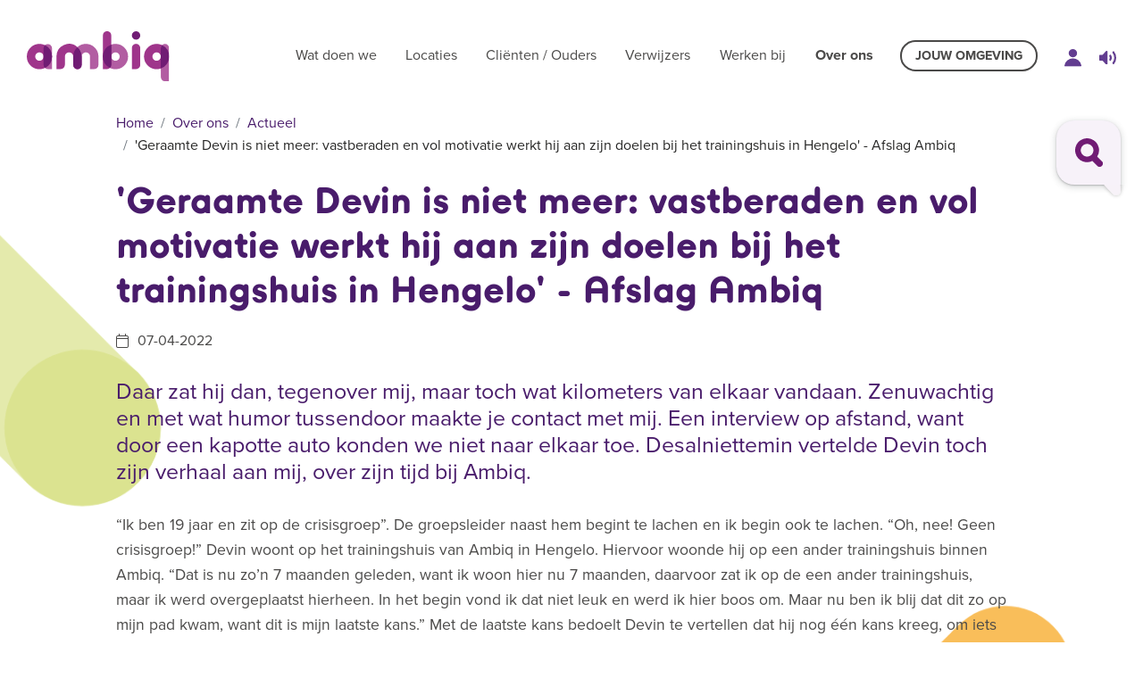

--- FILE ---
content_type: text/html; charset=UTF-8
request_url: https://www.ambiq.nl/over-ons/nieuws/300/ervaringsverhaal-devin
body_size: 7751
content:
<!doctype html>
<html lang="nl">
    <head>
        <meta charset="utf-8">
        <meta name="viewport" content="width=device-width, initial-scale=1">

        <meta name="robots" content="index, follow">

        
        <meta property="og:locale" content="nl_NL" />

        <meta property="og:site_name" content="Ambiq">

                    <meta property="og:type" content="article" />
        
        
        
        
        <!-- CSRF Token -->
        <meta name="csrf-token" content="pOQNQUemStk1j5ti4zw3LfSOecu3BYiQ4ESVOeaT" />

        
        <title>&#039;Geraamte Devin is niet meer: vastberaden en vol motivatie werkt hij aan zijn doelen bij het trainingshuis in Hengelo&#039; - Afslag Ambiq | Ambiq</title>

        <base href="https://www.ambiq.nl" />

        <link rel="shortcut icon" href="https://www.ambiq.nl/favicon.ico" />

        <link rel="stylesheet" type="text/css" href="/assets/frontend/css/app.plugins.min.css?id=9a6f5e80fc0c4a54c06f5d077d4dc7ce" />
        <link rel="stylesheet" type="text/css" href="/assets/frontend/css/app.min.css?id=050427d5260fdd199544e88c89afc1c6" />
        <link rel="stylesheet" type="text/css" href="/assets/frontend/css/ambiq.min.css?id=d7b13f45b59147466f6cbaefe79aa5de" />

        <script>
            let config = {
                settings: {
                    recaptcha_site_key: "6LdGTWobAAAAACV6md0WBeWZLlA-WBqCnfdVM_LP"
                }
            }
        </script>

        <script type="application/ld+json">{
    "@context": "https:\/\/schema.org",
    "@type": "BreadcrumbList",
    "itemListElement": [
        {
            "@type": "ListItem",
            "name": "Home",
            "item": "https:\/\/www.ambiq.nl",
            "position": 1
        },
        {
            "@type": "ListItem",
            "name": "Over ons",
            "item": "https:\/\/www.ambiq.nl\/over-ons",
            "position": 2
        },
        {
            "@type": "ListItem",
            "name": "Actueel",
            "item": "https:\/\/www.ambiq.nl\/over-ons\/nieuws",
            "position": 3
        },
        {
            "@type": "ListItem",
            "name": "https:\/\/www.ambiq.nl\/over-ons\/nieuws\/300\/ervaringsverhaal-devin",
            "item": "'Geraamte Devin is niet meer: vastberaden en vol motivatie werkt hij aan zijn doelen bij het trainingshuis in Hengelo' - Afslag Ambiq",
            "position": 4
        }
    ]
}</script>

        <!-- Google Tag Manager -->
        <script>
            (function(w,d,s,l,i){w[l]=w[l]||[];w[l].push({'gtm.start':
                new Date().getTime(),event:'gtm.js'});var f=d.getElementsByTagName(s)[0],
                j=d.createElement(s),dl=l!='dataLayer'?'&l='+l:'';j.async=true;j.src=
                'https://www.googletagmanager.com/gtm.js?id='+i+dl;f.parentNode.insertBefore(j,f);
            })(window,document,'script','dataLayer','GTM-PCMJ4BK');
        </script>
        <!-- End Google Tag Manager -->

        <script>
            (function(w,d,e,u,f,l,n){w[f]=w[f]||function(){(w[f].q=w[f].q||[])
                .push(arguments);},l=d.createElement(e),l.async=1,l.src=u,
                n=d.getElementsByTagName(e)[0],n.parentNode.insertBefore(l,n);})
            (window,document,'script','https://assets.mailerlite.com/js/universal.js','ml');
            ml('account', '1135764');
        </script>

            </head>

    <body class="">
        <!-- Google Tag Manager (noscript) -->
        <noscript>
            <iframe src="https://www.googletagmanager.com/ns.html?id=GTM-PCMJ4BK" height="0" width="0" style="display: none; visibility: hidden;"></iframe>
        </noscript>
        <!-- End Google Tag Manager (noscript) -->

        <div class="offcanvas offcanvas-start" tabindex="-1" id="offcanvas-menu" aria-labelledby="offcanvas-menuLabel">
            <div class="offcanvas-header">
                <a class="navbar-brand" href="https://www.ambiq.nl">
                    <img src="/assets/frontend/img/logo.svg" alt="Ambiq" class="logo" />
                </a>

                <button type="button" class="btn-close" data-bs-dismiss="offcanvas" aria-label="Close">
                    <img src="/assets/frontend/img/icons/cross.svg" alt="Cross" class="icon" />
                </button>
            </div>

            <div class="offcanvas-body">
                <template class="back-btn-template">
                    <button class="back-btn">
                        <i class="far fa-chevron-left"></i>
                    </button>
                </template>

                <div class="offcanvas-panel active" data-level="0">
                    <ul class="navbar-nav"><li class="nav-item submenu"><a class="nav-link toggle-submenu" title="Wat doen we" href="https://www.ambiq.nl/wat-we-doen">Wat doen we</a><ul class="navbar-nav"><li class="nav-item nav-item-parent"><a class="nav-link" title="Wat doen we" href="https://www.ambiq.nl/wat-we-doen">Wat doen we</a></li><li class="nav-item"><a class="nav-link" title="Jonge kind &amp; gezin (0 - 6)" href="https://www.ambiq.nl/wat-we-doen/jonge-kind-gezin-0-6">Jonge kind &amp; gezin (0 - 6)</a></li><li class="nav-item"><a class="nav-link" title="Jeugd &amp; gezin (6 - 18)" href="https://www.ambiq.nl/wat-we-doen/jeugd-gezin-6-18">Jeugd &amp; gezin (6 - 18)</a></li><li class="nav-item"><a class="nav-link" title="Volwassenen (18+)" href="https://www.ambiq.nl/wat-we-doen/volwassenen-18">Volwassenen (18+)</a></li></ul></li><li class="nav-item"><a class="nav-link" title="Locaties" href="https://www.ambiq.nl/locaties">Locaties</a></li><li class="nav-item submenu"><a class="nav-link toggle-submenu" title="Cli&euml;nten / Ouders" href="https://www.ambiq.nl/clienten-ouders">Cli&euml;nten / Ouders</a><ul class="navbar-nav"><li class="nav-item nav-item-parent"><a class="nav-link" title="Cli&euml;nten / Ouders" href="https://www.ambiq.nl/clienten-ouders">Cli&euml;nten / Ouders</a></li><li class="nav-item"><a class="nav-link" title="Hoe kunnen we helpen?" href="https://www.ambiq.nl/clienten-ouders/hoe-kunnen-we-helpen">Hoe kunnen we helpen?</a></li><li class="nav-item"><a class="nav-link" title="Hoe werken wij?" href="https://www.ambiq.nl/clienten-ouders/hoe-werken-wij">Hoe werken wij?</a></li><li class="nav-item"><a class="nav-link" title="Jouw Omgeving" href="https://www.ambiq.nl/clienten-ouders/jouw-omgeving">Jouw Omgeving</a></li><li class="nav-item"><a class="nav-link" title="Vertrouwenspersoon / klacht" href="https://www.ambiq.nl/clienten-ouders/klachten-2">Vertrouwenspersoon / klacht</a></li><li class="nav-item"><a class="nav-link" title="Cli&euml;ntenraad" href="https://www.ambiq.nl/clienten-ouders/clientenraad">Cli&euml;ntenraad</a></li></ul></li><li class="nav-item submenu"><a class="nav-link toggle-submenu" title="Verwijzers" href="https://www.ambiq.nl/verwijzers">Verwijzers</a><ul class="navbar-nav"><li class="nav-item nav-item-parent"><a class="nav-link" title="Verwijzers" href="https://www.ambiq.nl/verwijzers">Verwijzers</a></li><li class="nav-item"><a class="nav-link" title="Aanmelden" href="https://www.ambiq.nl/verwijzers/aanmelden">Aanmelden</a></li><li class="nav-item"><a class="nav-link" title="Aanmeldproces" href="https://www.ambiq.nl/verwijzers/aanmeldproces">Aanmeldproces</a></li><li class="nav-item"><a class="nav-link" title="Wachttijden" href="https://www.ambiq.nl/verwijzers/wachttijden">Wachttijden</a></li><li class="nav-item"><a class="nav-link" title="Contact" href="https://www.ambiq.nl/verwijzers/contact">Contact</a></li><li class="nav-item"><a class="nav-link" title="Crisis" href="https://www.ambiq.nl/verwijzers/snel-hulp-voor-kind-en-gezin-bij-crisis">Crisis</a></li></ul></li><li class="nav-item"><a class="nav-link" title="Werken bij" href="https://www.ambiq.nl/werken-bij">Werken bij</a></li><li class="nav-item submenu"><a class="nav-link active toggle-submenu" title="Over ons" href="https://www.ambiq.nl/over-ons">Over ons</a><ul class="navbar-nav"><li class="nav-item nav-item-parent"><a class="nav-link" title="Over ons" href="https://www.ambiq.nl/over-ons">Over ons</a></li><li class="nav-item"><a class="nav-link" title="Actueel" href="https://www.ambiq.nl/over-ons/nieuws">Actueel</a></li><li class="nav-item"><a class="nav-link" title="Onze organisatie" href="https://www.ambiq.nl/over-ons/onze-organisatie">Onze organisatie</a></li><li class="nav-item"><a class="nav-link" title="Veelgestelde vragen" href="https://www.ambiq.nl/over-ons/veelgestelde-vragen">Veelgestelde vragen</a></li><li class="nav-item"><a class="nav-link" title="Inschrijven nieuwsbrief" href="https://www.ambiq.nl/over-ons/nieuwsbrief-aanmelding">Inschrijven nieuwsbrief</a></li><li class="nav-item"><a class="nav-link" title="Informatie verscherpt toezicht" href="https://www.ambiq.nl/over-ons/informatie-verscherpt-toezicht">Informatie verscherpt toezicht</a></li><li class="nav-item"><a class="nav-link" title="Contact" href="https://www.ambiq.nl/over-ons/contact">Contact</a></li></ul></li></ul>
                </div>

                <div class="offcanvas-footer">
                    <div class="footer">
                                                    <a href="https://ambiq.jouwomgeving.nl/login/" class="btn btn-outline color-primary">Jouw omgeving</a>
                        
                        <ul class="icons">
                            <li class="icon-item icon-link-account">
                                <a class="icon-link icon-link-account" target="_blank" title="Interaqt voor medewerkers" href="https://stichtingambiq.sharepoint.com/">
                                    <img class="icon" src="/assets/frontend/img/icons/account-purple.svg" alt="Interaqt voor medewerkers">
                                </a>
                            </li>

                            <li class="icon-item icon-link-speaker">
                                <a class="icon-link icon-link-speaker" title="Pagina voorlezen" href="javascript:void(0);" id="synthesis">
                                    <img class="icon" src="/assets/frontend/img/icons/voice-purple.svg" alt="Pagina voorlezen">
                                </a>
                            </li>
                        </ul>
                    </div>
                </div>
            </div>
        </div>

        <nav class="navbar navbar-expand-xl" id="navigation-bar">
            <div class="container">
                <a class="navbar-brand" href="https://www.ambiq.nl">
                    <img src="/assets/frontend/img/logo.svg" alt="Ambiq" class="logo" />
                </a>

                <button class="navbar-toggler" type="button" data-bs-toggle="offcanvas" data-bs-target="#offcanvas-menu" aria-controls="offcanvas-menu">
                    <span class="navbar-toggler-icon"></span>
                </button>

                <div class="collapse navbar-collapse" id="navbar-main">
                    <ul class="navbar-nav ms-xl-auto"><li class="nav-item dropdown"><a class="nav-link dropdown-toggle" title="Wat doen we" href="https://www.ambiq.nl/wat-we-doen" role="button">Wat doen we<button class="dropdown-toggler" type="button"><i class="fal fa-chevron-down"></i></button></a><div class="dropdown-menu"><div class="inner"><div class="contents"><div class="dropdown-row"><div class="dropdown-column"><ul><li><a class="dropdown-item" href="https://www.ambiq.nl/wat-we-doen/jonge-kind-gezin-0-6">Jonge kind &amp; gezin (0 - 6)</a></li><li><a class="dropdown-item" href="https://www.ambiq.nl/wat-we-doen/jeugd-gezin-6-18">Jeugd &amp; gezin (6 - 18)</a></li><li><a class="dropdown-item" href="https://www.ambiq.nl/wat-we-doen/volwassenen-18">Volwassenen (18+)</a></li></ul></div></div></div></div></div></li><li class="nav-item"><a class="nav-link" title="Locaties" href="https://www.ambiq.nl/locaties">Locaties</a></li><li class="nav-item dropdown"><a class="nav-link dropdown-toggle" title="Cli&euml;nten / Ouders" href="https://www.ambiq.nl/clienten-ouders" role="button">Cli&euml;nten / Ouders<button class="dropdown-toggler" type="button"><i class="fal fa-chevron-down"></i></button></a><div class="dropdown-menu"><div class="inner"><div class="contents"><div class="dropdown-row"><div class="dropdown-column"><ul><li><a class="dropdown-item" href="https://www.ambiq.nl/clienten-ouders/hoe-kunnen-we-helpen">Hoe kunnen we helpen?</a></li><li><a class="dropdown-item" href="https://www.ambiq.nl/clienten-ouders/hoe-werken-wij">Hoe werken wij?</a></li><li><a class="dropdown-item" href="https://www.ambiq.nl/clienten-ouders/jouw-omgeving">Jouw Omgeving</a></li><li><a class="dropdown-item" href="https://www.ambiq.nl/clienten-ouders/klachten-2">Vertrouwenspersoon / klacht</a></li><li><a class="dropdown-item" href="https://www.ambiq.nl/clienten-ouders/clientenraad">Cli&euml;ntenraad</a></li></ul></div></div></div></div></div></li><li class="nav-item dropdown"><a class="nav-link dropdown-toggle" title="Verwijzers" href="https://www.ambiq.nl/verwijzers" role="button">Verwijzers<button class="dropdown-toggler" type="button"><i class="fal fa-chevron-down"></i></button></a><div class="dropdown-menu"><div class="inner"><div class="contents"><div class="dropdown-row"><div class="dropdown-column"><ul><li><a class="dropdown-item" href="https://www.ambiq.nl/verwijzers/aanmelden">Aanmelden</a></li><li><a class="dropdown-item" href="https://www.ambiq.nl/verwijzers/aanmeldproces">Aanmeldproces</a></li><li><a class="dropdown-item" href="https://www.ambiq.nl/verwijzers/wachttijden">Wachttijden</a></li><li><a class="dropdown-item" href="https://www.ambiq.nl/verwijzers/contact">Contact</a></li><li><a class="dropdown-item" href="https://www.ambiq.nl/verwijzers/snel-hulp-voor-kind-en-gezin-bij-crisis">Crisis</a></li></ul></div></div></div></div></div></li><li class="nav-item"><a class="nav-link" title="Werken bij" href="https://www.ambiq.nl/werken-bij">Werken bij</a></li><li class="nav-item dropdown"><a class="nav-link active dropdown-toggle" title="Over ons" href="https://www.ambiq.nl/over-ons" role="button">Over ons<button class="dropdown-toggler" type="button"><i class="fal fa-chevron-down"></i></button></a><div class="dropdown-menu"><div class="inner"><div class="contents"><div class="dropdown-row"><div class="dropdown-column"><ul><li><a class="dropdown-item" href="https://www.ambiq.nl/over-ons/nieuws">Actueel</a></li><li><a class="dropdown-item" href="https://www.ambiq.nl/over-ons/onze-organisatie">Onze organisatie</a></li><li><a class="dropdown-item" href="https://www.ambiq.nl/over-ons/veelgestelde-vragen">Veelgestelde vragen</a></li><li><a class="dropdown-item" href="https://www.ambiq.nl/over-ons/nieuwsbrief-aanmelding">Inschrijven nieuwsbrief</a></li><li><a class="dropdown-item" href="https://www.ambiq.nl/over-ons/informatie-verscherpt-toezicht">Informatie verscherpt toezicht</a></li><li><a class="dropdown-item" href="https://www.ambiq.nl/over-ons/contact">Contact</a></li></ul></div></div></div></div></div></li><li class="nav-item nav-item-button align-self-xl-center"><a class="btn btn-sm btn-outline" href="https://ambiq.jouwomgeving.nl/login/" target="_blank">Jouw omgeving</a></li><li class="nav-item nav-item-icons align-self-xl-center"><ul class="list-icons"><li class="icon-item icon-link-account"><a class="icon-link icon-link-account" target="_blank" title="Interaqt voor medewerkers" href="https://stichtingambiq.sharepoint.com/" id><img class="icon" src="/assets/frontend/img/icons/account-purple.svg" alt="Interaqt voor medewerkers"></a></li><li class="icon-item icon-link-speaker"><a class="icon-link icon-link-speaker" target title="Pagina voorlezen" href="javascript:void(0);" id="synthesis"><img class="icon" src="/assets/frontend/img/icons/voice-purple.svg" alt="Pagina voorlezen"></a></li></ul></li></ul>
                </div>
            </div>
        </nav>

        <div id="search">
            <button type="button" class="toggle-search">
                <span class="icon"></span>
            </button>

            <div class="inner">
                <form action="https://www.ambiq.nl/async/search" method="get" id="form-search">
                    <div class="form-floating">
                        <input type="search" class="form-control" name="s" id="s" placeholder="Waar ben je naar op zoek?" />

                        <label for="s">Waar ben je naar op zoek?</label>
                    </div>
                </form>

                <div id="search-results"></div>

                                    <div class="quick-links">
                        <span class="heading">We helpen je snel tot de juiste informatie</span>

                                                    <div class="item">
                                                                    <div class="icon-wrapper">
                                        <img src="files/quicklink_heart.svg" alt="" class="icon" />
                                    </div>
                                
                                <span class="title">Hoe kunnen we jou helpen?</span>

                                <a class="read-more" target="_self" title="Lees meer" href="/clienten-ouders/hoe-kunnen-we-helpen"><span>Lees meer</span></a>
                            </div>
                                                    <div class="item">
                                                                    <div class="icon-wrapper">
                                        <img src="files/quicklink_behandeling.svg" alt="" class="icon" />
                                    </div>
                                
                                <span class="title">Wat doet Ambiq precies?</span>

                                <a class="read-more" target="_self" title="Lees meer" href="/wat-we-doen"><span>Lees meer</span></a>
                            </div>
                                                    <div class="item">
                                                                    <div class="icon-wrapper">
                                        <img src="files/quicklink_location.svg" alt="" class="icon" />
                                    </div>
                                
                                <span class="title">Waar kun je terecht?</span>

                                <a class="read-more" target="_self" title="Lees meer" href="/locaties"><span>Lees meer</span></a>
                            </div>
                                                    <div class="item">
                                                                    <div class="icon-wrapper">
                                        <img src="files/quicklink_question.svg" alt="" class="icon" />
                                    </div>
                                
                                <span class="title">Je hebt een vraag. Bij wie kun je terecht?</span>

                                <a class="read-more" target="_self" title="Lees meer" href="/over-ons/contact"><span>Lees meer</span></a>
                            </div>
                                            </div>
                            </div>
        </div>

        <div class="backdrop"></div>

        <div class="cursor">
            <span class="title">Swipe</span>
        </div>

        <div class="page-wrapper">
            <nav aria-label="breadcrumb">
    <div class="container">
        <div class="inner-container">
            <ol class="breadcrumb">
                                                            <li class="breadcrumb-item">
                            <a href="https://www.ambiq.nl" class="breadcrumb-link">Home</a>
                        </li>
                                                                                <li class="breadcrumb-item">
                            <a href="https://www.ambiq.nl/over-ons" class="breadcrumb-link">Over ons</a>
                        </li>
                                                                                <li class="breadcrumb-item">
                            <a href="https://www.ambiq.nl/over-ons/nieuws" class="breadcrumb-link">Actueel</a>
                        </li>
                                                                                <li class="breadcrumb-item active" aria-current="page">
                            <span>&#039;Geraamte Devin is niet meer: vastberaden en vol motivatie werkt hij aan zijn doelen bij het trainingshuis in Hengelo&#039; - Afslag Ambiq</span>
                        </li>
                                                </ol>
        </div>
    </div>
</nav>

            

                <section class="section-content">
        <div class="form-languages about"><div class="form-language-pill"><div class="inner"></div></div><div class="form-language-pill"><div class="inner"></div></div></div>

        <div class="container">
            <div class="inner-container">
                <div class="row">
                    <div class="col-12 col-md align-self-center">
                        <div class="content-wrapper">
                            <div class="heading">
                                
                                                                    <h1 class="title">&#039;Geraamte Devin is niet meer: vastberaden en vol motivatie werkt hij aan zijn doelen bij het trainingshuis in Hengelo&#039; - Afslag Ambiq</h1>
                                
                                <div class="properties">
                                    <span class="date">07-04-2022</span>
                                </div>
                            </div>

                                                            <div class="introduction">
                                    <h2>Daar zat hij dan, tegenover mij, maar toch wat kilometers van elkaar vandaan. Zenuwachtig en met wat humor tussendoor maakte je contact met mij. Een interview op afstand, want door een kapotte auto konden we niet naar elkaar toe. Desalniettemin vertelde Devin toch zijn verhaal aan mij, over zijn tijd bij Ambiq.  </h2>
                                </div>
                            
                                                            <div class="content">
                                    <p>“Ik ben 19 jaar en zit op de crisisgroep”. De groepsleider naast hem begint te lachen en ik begin ook te lachen. “Oh, nee! Geen crisisgroep!” Devin woont op het trainingshuis van Ambiq in Hengelo. Hiervoor woonde hij op een ander trainingshuis binnen Ambiq. “Dat is nu zo’n 7 maanden geleden, want ik woon hier nu 7 maanden, daarvoor zat ik op de een ander trainingshuis, maar ik werd overgeplaatst hierheen. In het begin vond ik dat niet leuk en werd ik hier boos om. Maar nu ben ik blij dat dit zo op mijn pad kwam, want dit is mijn laatste kans.” Met de laatste kans bedoelt Devin te vertellen dat hij nog één kans kreeg, om iets van zijn leven te maken en deze kans wilde hij met beide handen aanpakken. “Ik kwam hier op de groep binnen als een junk! Wit, smal, ik was echt een geraamte wat door de deur heen kwam. Ik zag er niet uit, ik leek wel een lijk.” Devin was verslaafd aan verschillende soorten harddrugs, maar vertelt nu dat hij alleen nog maar wiet gebruikt. “Met al dat andere ben ik nu gestopt. Dat duurde even, maar ik ben nu alleen nog maar aan de wiet.” </p>

<h2><br><br>
Vastberaden  </h2>

<p>“Ik vind het op deze groep fijn, maar in het begin niet hoor! Toen wilde ik zo snel mogelijk weer weg, maar dat kon niet. Of kon niet…. Ik had verder ook geen woonplek waar ik wél heen kon. Ik heb mij vroeger zelf aangemeld bij Ambiq via Veilig Thuis Twente. Ik wilde niet meer thuis zijn, want dat was niet leuk. Ik wilde graag verder met mijn toekomst waardoor ik hier terecht ben gekomen. En daar ben ik nu blij om, want ik heb al veel geleerd!” <br><br>
Wanneer ik de vraag stel wat maakt dat hij niet meer thuis wilde wonen, merk ik dat hij hier openhartig over kan praten. “Ik woon nu al 4 jaar niet meer thuis en heb mijn ouders ook niet meer gezien. Dit doet wel wat met mij, maar ik ben er nu ook wel weer aan gewend. Laatst heb ik contact gehad met mijn broer en dat was fijn!” Devin heeft op zijn zestiende de keuze gemaakt om uit huis te gaan, omdat hij het thuis niet meer trok. “Een moeilijke keuze op mijn zestiende, maar ik heb het wel gedaan.” Wanneer we het hebben over de doelen waar hij mee bezig is, begint hij wat grappen te maken. “Uhm, groepsleiding? Wat had ik ook alweer voor een doelen?” Al snel zijn de doelen helder, want zo vertelt Devin dat hij bezig is met het omgaan van zijn gevoelens, maar ook het stoppen met het drugsgebruik. “Ik wil graag helemaal stoppen, zodat ik ook een beetje geld ga sparen voor de toekomst. Niet dat ik het geld alleen maar aan andere dingen ga uitgeven.” Momenteel werkt hij op de bouw en dit doet hij al een tijdje bij dezelfde werkgever. Hij vertelt dat hij het hier naar zijn zin heeft en hoopt voor in de toekomst, dat hij zelf ook een eigen bedrijf kan opzetten.  <br>
 </p>

<h2>De dag van Devin </h2>

<p>“Ik sta vaak ’s ochtends vroeg op tussen half 5 en 6 uur voor m’n werk. Ik kom dan rond een uurtje of 4-5 in de middag terug bij Ambiq. Dan ga ik eigenlijk gelijk douchen en daarna doe ik niks meer. Ik ben dan de hele dag al bezig geweest.” Op de vraag of hij dan alleen maar aan het chillen is bij Ambiq na werktijd antwoord hij: “Nee, soms moeten er ook regeldingetjes gebeuren. Of een gesprek met de groepsleiding over m’n doelen.” Waar Devin wel blij om is, is dat wanneer hij terugkomt niet hoeft te koken. “Er wordt voor ons gekookt, dus dan kan ik na mijn werk mooi aanschuiven aan tafel.”  <br>
 </p>

<h2>Een blik in de glazen bol<br>
 </h2>

<p>“Wat ik een nieuweling zou willen meegeven als hij of zij hier op de groep komt is: doe je best! Voor mij is dit mijn laatste kans geweest om nog wat van mijn leven te gaan maken.” Vastberaden en met de vraag of tussendoor de deur van het kantoor waar hij in zit even open mag, vertelt hij verder. “Ik wil het beste er voor mezelf uithalen. Ik heb sinds dat ik hier ben geleerd dat ik sterker ben dan dat ik zelf had gedacht. Ik kan best veel aan!” Ook vertelt hij welke stappen hij in de 7 maanden tijd bij het trainingshuis al heeft gemaakt. Dat zijn er behoorlijk wat! “Ik hou mij nu aan mijn afspraken. Dat deed ik eerder niet. Zo ben ik laatst naar trauma therapie geweest. Dit was best intensief, want ik moest 4 dagen in de week en 2 weken lang hierheen. Eerst wilde ik dit niet, maar achteraf ben ik wel blij en trots dat ik ben gegaan. Het heeft me dan ook echt geholpen.” Ik zie een glimlach aan de andere kant van het scherm. Op de vraag hoe hij het over een paar jaar ziet, zegt hij: “Ik heb nu zoveel plekken gezien en ben er zelf klaar mee om elke keer naar een andere locatie te moeten gaan. Ik hoop ooit op mijzelf te kunnen gaan wonen, maar die stap is momenteel nog te groot. Ik vind het zelf eng om op mezelf te gaan wonen, omdat ik niet gewend ben alleen te zijn. Er is nu altijd hulp bij mij, waardoor ik ook graag hier bij Ambiq ben. Toen ik hier binnenkwam gaf ik mezelf één week en kijk nu! Ik zit hier nu 7 maanden en ben nog lang niet klaar om te gaan. Wel heb ik al heel wat stappen bereikt en zie ik ook het verschil met hoe ik eerder was als persoon.”<br><br>
In de avonden zitten ze vaak bij elkaar koffie te drinken. Dit doet Devin samen met zijn groepsgenoten maar ook met de groepsleiding. Onderling is de sfeer goed. “Het is niet dat iedereen alles deelt met elkaar, maar iedereen heeft wel respect naar mekaar toe.” Wanneer Devin zich niet fijn voelt, kan hij bij de groepsleiding terecht die op dat moment in dienst is.  “Ik ben blij dat ik bij Ambiq terecht ben gekomen, want ik ben nu voor het eerst écht bezig met mijn doelen. Ik weet van mijzelf dat dit m’n laatste kans is én als ik deze nu niet pak, er gevolgen zijn.” Vastberaden en ook wel een beetje trots zegt hij nogmaals: “Ik pak het met twee handen aan, omdat ik het écht anders wil gaan doen nu. Ik heb het mezelf moeilijk gemaakt en dat wil ik niet meer. Ik wil er écht wat van gaan maken en dat lukt nu op deze manier, met de juiste hulp.” </p>
                                </div>
                            
                            <div class="button-group"><a class="btn btn-solid bg-color-light-blue" target="_self" title="Lees meer over Trainingshuis" href="nl/wat-we-doen/13/trainingshuis"><span>Lees meer over Trainingshuis</span></a></div>
                        </div>
                    </div>

                                    </div>
            </div>
        </div>
    </section>

    

            <footer>
                <div class="container">
                    <div class="row">
                        <div class="col-12 col-sm-6 col-md-5 col-lg-3 order-0">
                            <a href="https://www.ambiq.nl" class="logo-wrapper">
                                <img src="/assets/frontend/img/logo-footer.svg" alt="Ambiq" class="logo" />
                            </a>

                            <div class="content">
                                <p>Wij zijn Ambiq.&nbsp;We helpen kinderen, jongeren en volwassenen met een licht verstandelijke beperking (LVB) en bijkomende problematiek. Dit doen we met specialistische hulp en behandeling.</p>
                            </div>
                        </div>

                        <div class="col-12 col-sm-6 col-md-7 col-lg-5 order-1">
                            <span class="title">Hoofdkantoren</span>

                            <div class="addresses">
                                <div class="row">
                                    <div class="col-12 col-md-6">
                                        <div class="item">
                                            <p>
                                                <strong>Hengelo</strong>, Sabina Klinkhamerweg 21<br />
                                                <a href="tel:0887776000">t. 088 777 6000</a>
                                            </p>
                                        </div>

                                        <div class="item">
                                            <p>
                                                <strong>Hoogeveen</strong>, De Vos van Steenwijklaan 28<br />
                                                <a href="tel:0887776005">t. 088 777 6005</a>
                                            </p>
                                        </div>
                                    </div>

                                    <div class="col-12 col-md-6">
                                        <div class="item">
                                            <p>
                                                <strong>Deventer</strong>, Koningin Wilhelminalaan 13A<br />
                                                <a href="tel:0887776004">t. 088 777 6004</a>
                                            </p>
                                        </div>

                                        <div class="item">
                                            <p>
                                                <strong>Hardenberg</strong>, Sportlaan 2<br />
                                                <a href="tel:0887776000">t. 088 777 6000</a>
                                            </p>
                                        </div>
                                    </div>
                                </div>
                            </div>
                        </div>

                        <div class="col-12 col-lg-4 order-5 order-lg-2">
                            <div class="zorgkaart-nederland">
                                <div class="row">
                                    <div class="col-12 col-sm-6 col-lg-12 col-xxl-6">
                                        <div class="icon-wrapper">
                                            <img src="/assets/frontend/img/zorgkaart-nederland.png" alt="ZorgkaartNederland" class="icon" />

                                            <span class="score">8,8</span>
                                        </div>
                                    </div>

                                    <div class="col-12 col-sm-6 col-lg-12 col-xxl-6">
                                        <div class="caption">
                                            <span class="title">Zorgkaart Nederland</span>

                                            <div class="content">
                                                <p>Ambiq is gewaardeerd op ZorgkaartNederland en heeft een gemiddeld cijfer van 8,8.</p>
                                            </div>

                                            <a href="https://www.zorgkaartnederland.nl/zorginstelling/overige-zorg-en-ondersteuning-voor-mensen-met-een-beperking-ambiq-orthopedagogisch-centrum-hengelo-7350/waardering" target="_blank" class="btn btn-outline color-white">Geef je mening</a>
                                        </div>
                                    </div>
                                </div>
                            </div>
                        </div>

                        <div class="col-12 col-sm-6 col-md-5 col-lg-3 align-self-center order-2 order-lg-3">
                            <ul class="social-icons">
                                                                    <li class="social-item">
                                        <a href="https://www.facebook.com/AmbiqOBC/" target="_blank" class="social-link">
                                            <i class="fab fa-facebook-f"></i>
                                        </a>
                                    </li>
                                
                                
                                                                    <li class="social-item">
                                        <a href="https://www.linkedin.com/company/ambiq-specialist-lvb/" target="_blank" class="social-link">
                                            <i class="fab fa-linkedin-in"></i>
                                        </a>
                                    </li>
                                
                                                                    <li class="social-item">
                                        <a href="https://www.youtube.com/@Ambiqlvb" target="_blank" class="social-link">
                                            <i class="fab fa-youtube"></i>
                                        </a>
                                    </li>
                                
                                                                    <li class="social-item">
                                        <a href="https://www.instagram.com/wijzijnambiq/" target="_blank" class="social-link">
                                            <i class="fab fa-instagram"></i>
                                        </a>
                                    </li>
                                                            </ul>
                        </div>

                                                    <div class="col-12 col-sm-6 col-md-7 col-lg-5 align-self-center order-3 order-lg-4">
                                <a href="/over-ons/contact" class="btn btn-outline color-white">Alle contactmogelijkheden</a>
                            </div>
                                            </div>

                    <div class="footer">
                        <span class="copyright">&copy; 2025 Ambiq alle rechten voorbehouden</span>

                        <ul class="quick-links"><li class="nav-item"><a class="nav-link" href="https://www.ambiq.nl/privacyverklaring">Privacy</a></li><li class="nav-item"><a class="nav-link" href="https://www.ambiq.nl/disclaimer">Disclaimer</a></li><li class="nav-item"><a class="nav-link" href="https://www.ambiq.nl/toegankelijkheid">Toegankelijkheid</a></li></ul>
                    </div>
                </div>
            </footer>
        </div>

                    <form method="post" action="https://www.ambiq.nl/async/cookies/instellen" id="form-cookies" class="fade">
                <input type="hidden" name="_token" value="pOQNQUemStk1j5ti4zw3LfSOecu3BYiQ4ESVOeaT" autocomplete="off">
                <div class="inner">
                    <div class="caption">
                                                    <span class="title">Wij maken gebruik van cookies</span>
                        
                                                    <div class="content">
                                <p>Cookies helpen ons begrijpen hoe je de website gebruikt.<br />
Zo kunnen we steeds verbeteren.&nbsp;Wil je meer weten? <a href="/privacyverklaring">Lees meer</a></p>
                            </div>
                                            </div>

                    <div class="cookie-options">
                        <a class="collapsed" data-bs-toggle="collapse" href="#collapse-cookies" role="button" aria-expanded="false" aria-controls="collapse-cookies">Cookies aanpassen</a>

                        <div class="collapse" id="collapse-cookies">
                            <div class="form-check form-switch">
                                <input type="hidden" name="cookies[functional]" value="0" />

                                <input class="form-check-input" type="checkbox" role="switch" name="cookies[functional]" id="cookies-functional" value="1" checked disabled />

                                <label class="form-check-label" for="cookies-functional">Functionele cookies</label>

                                <span class="text">Zorgt ervoor dat jij de website optimaal kunt gebruiken</span>
                            </div>

                            <div class="form-check form-switch">
                                <input type="hidden" name="cookies[analytics]" value="0" />

                                <input class="form-check-input" type="checkbox" role="switch" name="cookies[analytics]" id="cookies-analytics" value="1" checked />

                                <label class="form-check-label" for="cookies-analytics">Analytische cookies</label>

                                <span class="text">Geven inzicht in hoe jij de website gebruikt</span>
                            </div>

                            <div class="form-check form-switch">
                                <input type="hidden" name="cookies[marketing]" value="0" />

                                <input class="form-check-input" type="checkbox" role="switch" name="cookies[marketing]" id="cookies-marketing" value="1" checked />

                                <label class="form-check-label" for="cookies-marketing">Marketing cookies</label>

                                <span class="text">Worden gebruikt om het gedrag van gebruikers te volgen</span>
                            </div>
                        </div>
                    </div>

                    <div class="footer">
                        <button type="submit" class="btn btn-solid bg-color-light-blue">Alle cookies accepteren</button>
                    </div>
                </div>
            </form>
        
                    <script type="text/javascript" src="https://www.google.com/recaptcha/api.js?render=6LdGTWobAAAAACV6md0WBeWZLlA-WBqCnfdVM_LP"></script>
        
        <script type="text/javascript" src="/assets/frontend/js/app.min.js?id=1e9c9392dfff5dab1be79aaa54508e41"></script>
        <script type="text/javascript" src="/assets/frontend/js/ambiq.min.js?id=366ff496276274cb85b5ebd4e60e1bd3"></script>
    </body>
</html>


--- FILE ---
content_type: text/html; charset=utf-8
request_url: https://www.google.com/recaptcha/api2/anchor?ar=1&k=6LdGTWobAAAAACV6md0WBeWZLlA-WBqCnfdVM_LP&co=aHR0cHM6Ly93d3cuYW1iaXEubmw6NDQz&hl=en&v=PoyoqOPhxBO7pBk68S4YbpHZ&size=invisible&anchor-ms=20000&execute-ms=30000&cb=ovaqrnpzlqko
body_size: 48849
content:
<!DOCTYPE HTML><html dir="ltr" lang="en"><head><meta http-equiv="Content-Type" content="text/html; charset=UTF-8">
<meta http-equiv="X-UA-Compatible" content="IE=edge">
<title>reCAPTCHA</title>
<style type="text/css">
/* cyrillic-ext */
@font-face {
  font-family: 'Roboto';
  font-style: normal;
  font-weight: 400;
  font-stretch: 100%;
  src: url(//fonts.gstatic.com/s/roboto/v48/KFO7CnqEu92Fr1ME7kSn66aGLdTylUAMa3GUBHMdazTgWw.woff2) format('woff2');
  unicode-range: U+0460-052F, U+1C80-1C8A, U+20B4, U+2DE0-2DFF, U+A640-A69F, U+FE2E-FE2F;
}
/* cyrillic */
@font-face {
  font-family: 'Roboto';
  font-style: normal;
  font-weight: 400;
  font-stretch: 100%;
  src: url(//fonts.gstatic.com/s/roboto/v48/KFO7CnqEu92Fr1ME7kSn66aGLdTylUAMa3iUBHMdazTgWw.woff2) format('woff2');
  unicode-range: U+0301, U+0400-045F, U+0490-0491, U+04B0-04B1, U+2116;
}
/* greek-ext */
@font-face {
  font-family: 'Roboto';
  font-style: normal;
  font-weight: 400;
  font-stretch: 100%;
  src: url(//fonts.gstatic.com/s/roboto/v48/KFO7CnqEu92Fr1ME7kSn66aGLdTylUAMa3CUBHMdazTgWw.woff2) format('woff2');
  unicode-range: U+1F00-1FFF;
}
/* greek */
@font-face {
  font-family: 'Roboto';
  font-style: normal;
  font-weight: 400;
  font-stretch: 100%;
  src: url(//fonts.gstatic.com/s/roboto/v48/KFO7CnqEu92Fr1ME7kSn66aGLdTylUAMa3-UBHMdazTgWw.woff2) format('woff2');
  unicode-range: U+0370-0377, U+037A-037F, U+0384-038A, U+038C, U+038E-03A1, U+03A3-03FF;
}
/* math */
@font-face {
  font-family: 'Roboto';
  font-style: normal;
  font-weight: 400;
  font-stretch: 100%;
  src: url(//fonts.gstatic.com/s/roboto/v48/KFO7CnqEu92Fr1ME7kSn66aGLdTylUAMawCUBHMdazTgWw.woff2) format('woff2');
  unicode-range: U+0302-0303, U+0305, U+0307-0308, U+0310, U+0312, U+0315, U+031A, U+0326-0327, U+032C, U+032F-0330, U+0332-0333, U+0338, U+033A, U+0346, U+034D, U+0391-03A1, U+03A3-03A9, U+03B1-03C9, U+03D1, U+03D5-03D6, U+03F0-03F1, U+03F4-03F5, U+2016-2017, U+2034-2038, U+203C, U+2040, U+2043, U+2047, U+2050, U+2057, U+205F, U+2070-2071, U+2074-208E, U+2090-209C, U+20D0-20DC, U+20E1, U+20E5-20EF, U+2100-2112, U+2114-2115, U+2117-2121, U+2123-214F, U+2190, U+2192, U+2194-21AE, U+21B0-21E5, U+21F1-21F2, U+21F4-2211, U+2213-2214, U+2216-22FF, U+2308-230B, U+2310, U+2319, U+231C-2321, U+2336-237A, U+237C, U+2395, U+239B-23B7, U+23D0, U+23DC-23E1, U+2474-2475, U+25AF, U+25B3, U+25B7, U+25BD, U+25C1, U+25CA, U+25CC, U+25FB, U+266D-266F, U+27C0-27FF, U+2900-2AFF, U+2B0E-2B11, U+2B30-2B4C, U+2BFE, U+3030, U+FF5B, U+FF5D, U+1D400-1D7FF, U+1EE00-1EEFF;
}
/* symbols */
@font-face {
  font-family: 'Roboto';
  font-style: normal;
  font-weight: 400;
  font-stretch: 100%;
  src: url(//fonts.gstatic.com/s/roboto/v48/KFO7CnqEu92Fr1ME7kSn66aGLdTylUAMaxKUBHMdazTgWw.woff2) format('woff2');
  unicode-range: U+0001-000C, U+000E-001F, U+007F-009F, U+20DD-20E0, U+20E2-20E4, U+2150-218F, U+2190, U+2192, U+2194-2199, U+21AF, U+21E6-21F0, U+21F3, U+2218-2219, U+2299, U+22C4-22C6, U+2300-243F, U+2440-244A, U+2460-24FF, U+25A0-27BF, U+2800-28FF, U+2921-2922, U+2981, U+29BF, U+29EB, U+2B00-2BFF, U+4DC0-4DFF, U+FFF9-FFFB, U+10140-1018E, U+10190-1019C, U+101A0, U+101D0-101FD, U+102E0-102FB, U+10E60-10E7E, U+1D2C0-1D2D3, U+1D2E0-1D37F, U+1F000-1F0FF, U+1F100-1F1AD, U+1F1E6-1F1FF, U+1F30D-1F30F, U+1F315, U+1F31C, U+1F31E, U+1F320-1F32C, U+1F336, U+1F378, U+1F37D, U+1F382, U+1F393-1F39F, U+1F3A7-1F3A8, U+1F3AC-1F3AF, U+1F3C2, U+1F3C4-1F3C6, U+1F3CA-1F3CE, U+1F3D4-1F3E0, U+1F3ED, U+1F3F1-1F3F3, U+1F3F5-1F3F7, U+1F408, U+1F415, U+1F41F, U+1F426, U+1F43F, U+1F441-1F442, U+1F444, U+1F446-1F449, U+1F44C-1F44E, U+1F453, U+1F46A, U+1F47D, U+1F4A3, U+1F4B0, U+1F4B3, U+1F4B9, U+1F4BB, U+1F4BF, U+1F4C8-1F4CB, U+1F4D6, U+1F4DA, U+1F4DF, U+1F4E3-1F4E6, U+1F4EA-1F4ED, U+1F4F7, U+1F4F9-1F4FB, U+1F4FD-1F4FE, U+1F503, U+1F507-1F50B, U+1F50D, U+1F512-1F513, U+1F53E-1F54A, U+1F54F-1F5FA, U+1F610, U+1F650-1F67F, U+1F687, U+1F68D, U+1F691, U+1F694, U+1F698, U+1F6AD, U+1F6B2, U+1F6B9-1F6BA, U+1F6BC, U+1F6C6-1F6CF, U+1F6D3-1F6D7, U+1F6E0-1F6EA, U+1F6F0-1F6F3, U+1F6F7-1F6FC, U+1F700-1F7FF, U+1F800-1F80B, U+1F810-1F847, U+1F850-1F859, U+1F860-1F887, U+1F890-1F8AD, U+1F8B0-1F8BB, U+1F8C0-1F8C1, U+1F900-1F90B, U+1F93B, U+1F946, U+1F984, U+1F996, U+1F9E9, U+1FA00-1FA6F, U+1FA70-1FA7C, U+1FA80-1FA89, U+1FA8F-1FAC6, U+1FACE-1FADC, U+1FADF-1FAE9, U+1FAF0-1FAF8, U+1FB00-1FBFF;
}
/* vietnamese */
@font-face {
  font-family: 'Roboto';
  font-style: normal;
  font-weight: 400;
  font-stretch: 100%;
  src: url(//fonts.gstatic.com/s/roboto/v48/KFO7CnqEu92Fr1ME7kSn66aGLdTylUAMa3OUBHMdazTgWw.woff2) format('woff2');
  unicode-range: U+0102-0103, U+0110-0111, U+0128-0129, U+0168-0169, U+01A0-01A1, U+01AF-01B0, U+0300-0301, U+0303-0304, U+0308-0309, U+0323, U+0329, U+1EA0-1EF9, U+20AB;
}
/* latin-ext */
@font-face {
  font-family: 'Roboto';
  font-style: normal;
  font-weight: 400;
  font-stretch: 100%;
  src: url(//fonts.gstatic.com/s/roboto/v48/KFO7CnqEu92Fr1ME7kSn66aGLdTylUAMa3KUBHMdazTgWw.woff2) format('woff2');
  unicode-range: U+0100-02BA, U+02BD-02C5, U+02C7-02CC, U+02CE-02D7, U+02DD-02FF, U+0304, U+0308, U+0329, U+1D00-1DBF, U+1E00-1E9F, U+1EF2-1EFF, U+2020, U+20A0-20AB, U+20AD-20C0, U+2113, U+2C60-2C7F, U+A720-A7FF;
}
/* latin */
@font-face {
  font-family: 'Roboto';
  font-style: normal;
  font-weight: 400;
  font-stretch: 100%;
  src: url(//fonts.gstatic.com/s/roboto/v48/KFO7CnqEu92Fr1ME7kSn66aGLdTylUAMa3yUBHMdazQ.woff2) format('woff2');
  unicode-range: U+0000-00FF, U+0131, U+0152-0153, U+02BB-02BC, U+02C6, U+02DA, U+02DC, U+0304, U+0308, U+0329, U+2000-206F, U+20AC, U+2122, U+2191, U+2193, U+2212, U+2215, U+FEFF, U+FFFD;
}
/* cyrillic-ext */
@font-face {
  font-family: 'Roboto';
  font-style: normal;
  font-weight: 500;
  font-stretch: 100%;
  src: url(//fonts.gstatic.com/s/roboto/v48/KFO7CnqEu92Fr1ME7kSn66aGLdTylUAMa3GUBHMdazTgWw.woff2) format('woff2');
  unicode-range: U+0460-052F, U+1C80-1C8A, U+20B4, U+2DE0-2DFF, U+A640-A69F, U+FE2E-FE2F;
}
/* cyrillic */
@font-face {
  font-family: 'Roboto';
  font-style: normal;
  font-weight: 500;
  font-stretch: 100%;
  src: url(//fonts.gstatic.com/s/roboto/v48/KFO7CnqEu92Fr1ME7kSn66aGLdTylUAMa3iUBHMdazTgWw.woff2) format('woff2');
  unicode-range: U+0301, U+0400-045F, U+0490-0491, U+04B0-04B1, U+2116;
}
/* greek-ext */
@font-face {
  font-family: 'Roboto';
  font-style: normal;
  font-weight: 500;
  font-stretch: 100%;
  src: url(//fonts.gstatic.com/s/roboto/v48/KFO7CnqEu92Fr1ME7kSn66aGLdTylUAMa3CUBHMdazTgWw.woff2) format('woff2');
  unicode-range: U+1F00-1FFF;
}
/* greek */
@font-face {
  font-family: 'Roboto';
  font-style: normal;
  font-weight: 500;
  font-stretch: 100%;
  src: url(//fonts.gstatic.com/s/roboto/v48/KFO7CnqEu92Fr1ME7kSn66aGLdTylUAMa3-UBHMdazTgWw.woff2) format('woff2');
  unicode-range: U+0370-0377, U+037A-037F, U+0384-038A, U+038C, U+038E-03A1, U+03A3-03FF;
}
/* math */
@font-face {
  font-family: 'Roboto';
  font-style: normal;
  font-weight: 500;
  font-stretch: 100%;
  src: url(//fonts.gstatic.com/s/roboto/v48/KFO7CnqEu92Fr1ME7kSn66aGLdTylUAMawCUBHMdazTgWw.woff2) format('woff2');
  unicode-range: U+0302-0303, U+0305, U+0307-0308, U+0310, U+0312, U+0315, U+031A, U+0326-0327, U+032C, U+032F-0330, U+0332-0333, U+0338, U+033A, U+0346, U+034D, U+0391-03A1, U+03A3-03A9, U+03B1-03C9, U+03D1, U+03D5-03D6, U+03F0-03F1, U+03F4-03F5, U+2016-2017, U+2034-2038, U+203C, U+2040, U+2043, U+2047, U+2050, U+2057, U+205F, U+2070-2071, U+2074-208E, U+2090-209C, U+20D0-20DC, U+20E1, U+20E5-20EF, U+2100-2112, U+2114-2115, U+2117-2121, U+2123-214F, U+2190, U+2192, U+2194-21AE, U+21B0-21E5, U+21F1-21F2, U+21F4-2211, U+2213-2214, U+2216-22FF, U+2308-230B, U+2310, U+2319, U+231C-2321, U+2336-237A, U+237C, U+2395, U+239B-23B7, U+23D0, U+23DC-23E1, U+2474-2475, U+25AF, U+25B3, U+25B7, U+25BD, U+25C1, U+25CA, U+25CC, U+25FB, U+266D-266F, U+27C0-27FF, U+2900-2AFF, U+2B0E-2B11, U+2B30-2B4C, U+2BFE, U+3030, U+FF5B, U+FF5D, U+1D400-1D7FF, U+1EE00-1EEFF;
}
/* symbols */
@font-face {
  font-family: 'Roboto';
  font-style: normal;
  font-weight: 500;
  font-stretch: 100%;
  src: url(//fonts.gstatic.com/s/roboto/v48/KFO7CnqEu92Fr1ME7kSn66aGLdTylUAMaxKUBHMdazTgWw.woff2) format('woff2');
  unicode-range: U+0001-000C, U+000E-001F, U+007F-009F, U+20DD-20E0, U+20E2-20E4, U+2150-218F, U+2190, U+2192, U+2194-2199, U+21AF, U+21E6-21F0, U+21F3, U+2218-2219, U+2299, U+22C4-22C6, U+2300-243F, U+2440-244A, U+2460-24FF, U+25A0-27BF, U+2800-28FF, U+2921-2922, U+2981, U+29BF, U+29EB, U+2B00-2BFF, U+4DC0-4DFF, U+FFF9-FFFB, U+10140-1018E, U+10190-1019C, U+101A0, U+101D0-101FD, U+102E0-102FB, U+10E60-10E7E, U+1D2C0-1D2D3, U+1D2E0-1D37F, U+1F000-1F0FF, U+1F100-1F1AD, U+1F1E6-1F1FF, U+1F30D-1F30F, U+1F315, U+1F31C, U+1F31E, U+1F320-1F32C, U+1F336, U+1F378, U+1F37D, U+1F382, U+1F393-1F39F, U+1F3A7-1F3A8, U+1F3AC-1F3AF, U+1F3C2, U+1F3C4-1F3C6, U+1F3CA-1F3CE, U+1F3D4-1F3E0, U+1F3ED, U+1F3F1-1F3F3, U+1F3F5-1F3F7, U+1F408, U+1F415, U+1F41F, U+1F426, U+1F43F, U+1F441-1F442, U+1F444, U+1F446-1F449, U+1F44C-1F44E, U+1F453, U+1F46A, U+1F47D, U+1F4A3, U+1F4B0, U+1F4B3, U+1F4B9, U+1F4BB, U+1F4BF, U+1F4C8-1F4CB, U+1F4D6, U+1F4DA, U+1F4DF, U+1F4E3-1F4E6, U+1F4EA-1F4ED, U+1F4F7, U+1F4F9-1F4FB, U+1F4FD-1F4FE, U+1F503, U+1F507-1F50B, U+1F50D, U+1F512-1F513, U+1F53E-1F54A, U+1F54F-1F5FA, U+1F610, U+1F650-1F67F, U+1F687, U+1F68D, U+1F691, U+1F694, U+1F698, U+1F6AD, U+1F6B2, U+1F6B9-1F6BA, U+1F6BC, U+1F6C6-1F6CF, U+1F6D3-1F6D7, U+1F6E0-1F6EA, U+1F6F0-1F6F3, U+1F6F7-1F6FC, U+1F700-1F7FF, U+1F800-1F80B, U+1F810-1F847, U+1F850-1F859, U+1F860-1F887, U+1F890-1F8AD, U+1F8B0-1F8BB, U+1F8C0-1F8C1, U+1F900-1F90B, U+1F93B, U+1F946, U+1F984, U+1F996, U+1F9E9, U+1FA00-1FA6F, U+1FA70-1FA7C, U+1FA80-1FA89, U+1FA8F-1FAC6, U+1FACE-1FADC, U+1FADF-1FAE9, U+1FAF0-1FAF8, U+1FB00-1FBFF;
}
/* vietnamese */
@font-face {
  font-family: 'Roboto';
  font-style: normal;
  font-weight: 500;
  font-stretch: 100%;
  src: url(//fonts.gstatic.com/s/roboto/v48/KFO7CnqEu92Fr1ME7kSn66aGLdTylUAMa3OUBHMdazTgWw.woff2) format('woff2');
  unicode-range: U+0102-0103, U+0110-0111, U+0128-0129, U+0168-0169, U+01A0-01A1, U+01AF-01B0, U+0300-0301, U+0303-0304, U+0308-0309, U+0323, U+0329, U+1EA0-1EF9, U+20AB;
}
/* latin-ext */
@font-face {
  font-family: 'Roboto';
  font-style: normal;
  font-weight: 500;
  font-stretch: 100%;
  src: url(//fonts.gstatic.com/s/roboto/v48/KFO7CnqEu92Fr1ME7kSn66aGLdTylUAMa3KUBHMdazTgWw.woff2) format('woff2');
  unicode-range: U+0100-02BA, U+02BD-02C5, U+02C7-02CC, U+02CE-02D7, U+02DD-02FF, U+0304, U+0308, U+0329, U+1D00-1DBF, U+1E00-1E9F, U+1EF2-1EFF, U+2020, U+20A0-20AB, U+20AD-20C0, U+2113, U+2C60-2C7F, U+A720-A7FF;
}
/* latin */
@font-face {
  font-family: 'Roboto';
  font-style: normal;
  font-weight: 500;
  font-stretch: 100%;
  src: url(//fonts.gstatic.com/s/roboto/v48/KFO7CnqEu92Fr1ME7kSn66aGLdTylUAMa3yUBHMdazQ.woff2) format('woff2');
  unicode-range: U+0000-00FF, U+0131, U+0152-0153, U+02BB-02BC, U+02C6, U+02DA, U+02DC, U+0304, U+0308, U+0329, U+2000-206F, U+20AC, U+2122, U+2191, U+2193, U+2212, U+2215, U+FEFF, U+FFFD;
}
/* cyrillic-ext */
@font-face {
  font-family: 'Roboto';
  font-style: normal;
  font-weight: 900;
  font-stretch: 100%;
  src: url(//fonts.gstatic.com/s/roboto/v48/KFO7CnqEu92Fr1ME7kSn66aGLdTylUAMa3GUBHMdazTgWw.woff2) format('woff2');
  unicode-range: U+0460-052F, U+1C80-1C8A, U+20B4, U+2DE0-2DFF, U+A640-A69F, U+FE2E-FE2F;
}
/* cyrillic */
@font-face {
  font-family: 'Roboto';
  font-style: normal;
  font-weight: 900;
  font-stretch: 100%;
  src: url(//fonts.gstatic.com/s/roboto/v48/KFO7CnqEu92Fr1ME7kSn66aGLdTylUAMa3iUBHMdazTgWw.woff2) format('woff2');
  unicode-range: U+0301, U+0400-045F, U+0490-0491, U+04B0-04B1, U+2116;
}
/* greek-ext */
@font-face {
  font-family: 'Roboto';
  font-style: normal;
  font-weight: 900;
  font-stretch: 100%;
  src: url(//fonts.gstatic.com/s/roboto/v48/KFO7CnqEu92Fr1ME7kSn66aGLdTylUAMa3CUBHMdazTgWw.woff2) format('woff2');
  unicode-range: U+1F00-1FFF;
}
/* greek */
@font-face {
  font-family: 'Roboto';
  font-style: normal;
  font-weight: 900;
  font-stretch: 100%;
  src: url(//fonts.gstatic.com/s/roboto/v48/KFO7CnqEu92Fr1ME7kSn66aGLdTylUAMa3-UBHMdazTgWw.woff2) format('woff2');
  unicode-range: U+0370-0377, U+037A-037F, U+0384-038A, U+038C, U+038E-03A1, U+03A3-03FF;
}
/* math */
@font-face {
  font-family: 'Roboto';
  font-style: normal;
  font-weight: 900;
  font-stretch: 100%;
  src: url(//fonts.gstatic.com/s/roboto/v48/KFO7CnqEu92Fr1ME7kSn66aGLdTylUAMawCUBHMdazTgWw.woff2) format('woff2');
  unicode-range: U+0302-0303, U+0305, U+0307-0308, U+0310, U+0312, U+0315, U+031A, U+0326-0327, U+032C, U+032F-0330, U+0332-0333, U+0338, U+033A, U+0346, U+034D, U+0391-03A1, U+03A3-03A9, U+03B1-03C9, U+03D1, U+03D5-03D6, U+03F0-03F1, U+03F4-03F5, U+2016-2017, U+2034-2038, U+203C, U+2040, U+2043, U+2047, U+2050, U+2057, U+205F, U+2070-2071, U+2074-208E, U+2090-209C, U+20D0-20DC, U+20E1, U+20E5-20EF, U+2100-2112, U+2114-2115, U+2117-2121, U+2123-214F, U+2190, U+2192, U+2194-21AE, U+21B0-21E5, U+21F1-21F2, U+21F4-2211, U+2213-2214, U+2216-22FF, U+2308-230B, U+2310, U+2319, U+231C-2321, U+2336-237A, U+237C, U+2395, U+239B-23B7, U+23D0, U+23DC-23E1, U+2474-2475, U+25AF, U+25B3, U+25B7, U+25BD, U+25C1, U+25CA, U+25CC, U+25FB, U+266D-266F, U+27C0-27FF, U+2900-2AFF, U+2B0E-2B11, U+2B30-2B4C, U+2BFE, U+3030, U+FF5B, U+FF5D, U+1D400-1D7FF, U+1EE00-1EEFF;
}
/* symbols */
@font-face {
  font-family: 'Roboto';
  font-style: normal;
  font-weight: 900;
  font-stretch: 100%;
  src: url(//fonts.gstatic.com/s/roboto/v48/KFO7CnqEu92Fr1ME7kSn66aGLdTylUAMaxKUBHMdazTgWw.woff2) format('woff2');
  unicode-range: U+0001-000C, U+000E-001F, U+007F-009F, U+20DD-20E0, U+20E2-20E4, U+2150-218F, U+2190, U+2192, U+2194-2199, U+21AF, U+21E6-21F0, U+21F3, U+2218-2219, U+2299, U+22C4-22C6, U+2300-243F, U+2440-244A, U+2460-24FF, U+25A0-27BF, U+2800-28FF, U+2921-2922, U+2981, U+29BF, U+29EB, U+2B00-2BFF, U+4DC0-4DFF, U+FFF9-FFFB, U+10140-1018E, U+10190-1019C, U+101A0, U+101D0-101FD, U+102E0-102FB, U+10E60-10E7E, U+1D2C0-1D2D3, U+1D2E0-1D37F, U+1F000-1F0FF, U+1F100-1F1AD, U+1F1E6-1F1FF, U+1F30D-1F30F, U+1F315, U+1F31C, U+1F31E, U+1F320-1F32C, U+1F336, U+1F378, U+1F37D, U+1F382, U+1F393-1F39F, U+1F3A7-1F3A8, U+1F3AC-1F3AF, U+1F3C2, U+1F3C4-1F3C6, U+1F3CA-1F3CE, U+1F3D4-1F3E0, U+1F3ED, U+1F3F1-1F3F3, U+1F3F5-1F3F7, U+1F408, U+1F415, U+1F41F, U+1F426, U+1F43F, U+1F441-1F442, U+1F444, U+1F446-1F449, U+1F44C-1F44E, U+1F453, U+1F46A, U+1F47D, U+1F4A3, U+1F4B0, U+1F4B3, U+1F4B9, U+1F4BB, U+1F4BF, U+1F4C8-1F4CB, U+1F4D6, U+1F4DA, U+1F4DF, U+1F4E3-1F4E6, U+1F4EA-1F4ED, U+1F4F7, U+1F4F9-1F4FB, U+1F4FD-1F4FE, U+1F503, U+1F507-1F50B, U+1F50D, U+1F512-1F513, U+1F53E-1F54A, U+1F54F-1F5FA, U+1F610, U+1F650-1F67F, U+1F687, U+1F68D, U+1F691, U+1F694, U+1F698, U+1F6AD, U+1F6B2, U+1F6B9-1F6BA, U+1F6BC, U+1F6C6-1F6CF, U+1F6D3-1F6D7, U+1F6E0-1F6EA, U+1F6F0-1F6F3, U+1F6F7-1F6FC, U+1F700-1F7FF, U+1F800-1F80B, U+1F810-1F847, U+1F850-1F859, U+1F860-1F887, U+1F890-1F8AD, U+1F8B0-1F8BB, U+1F8C0-1F8C1, U+1F900-1F90B, U+1F93B, U+1F946, U+1F984, U+1F996, U+1F9E9, U+1FA00-1FA6F, U+1FA70-1FA7C, U+1FA80-1FA89, U+1FA8F-1FAC6, U+1FACE-1FADC, U+1FADF-1FAE9, U+1FAF0-1FAF8, U+1FB00-1FBFF;
}
/* vietnamese */
@font-face {
  font-family: 'Roboto';
  font-style: normal;
  font-weight: 900;
  font-stretch: 100%;
  src: url(//fonts.gstatic.com/s/roboto/v48/KFO7CnqEu92Fr1ME7kSn66aGLdTylUAMa3OUBHMdazTgWw.woff2) format('woff2');
  unicode-range: U+0102-0103, U+0110-0111, U+0128-0129, U+0168-0169, U+01A0-01A1, U+01AF-01B0, U+0300-0301, U+0303-0304, U+0308-0309, U+0323, U+0329, U+1EA0-1EF9, U+20AB;
}
/* latin-ext */
@font-face {
  font-family: 'Roboto';
  font-style: normal;
  font-weight: 900;
  font-stretch: 100%;
  src: url(//fonts.gstatic.com/s/roboto/v48/KFO7CnqEu92Fr1ME7kSn66aGLdTylUAMa3KUBHMdazTgWw.woff2) format('woff2');
  unicode-range: U+0100-02BA, U+02BD-02C5, U+02C7-02CC, U+02CE-02D7, U+02DD-02FF, U+0304, U+0308, U+0329, U+1D00-1DBF, U+1E00-1E9F, U+1EF2-1EFF, U+2020, U+20A0-20AB, U+20AD-20C0, U+2113, U+2C60-2C7F, U+A720-A7FF;
}
/* latin */
@font-face {
  font-family: 'Roboto';
  font-style: normal;
  font-weight: 900;
  font-stretch: 100%;
  src: url(//fonts.gstatic.com/s/roboto/v48/KFO7CnqEu92Fr1ME7kSn66aGLdTylUAMa3yUBHMdazQ.woff2) format('woff2');
  unicode-range: U+0000-00FF, U+0131, U+0152-0153, U+02BB-02BC, U+02C6, U+02DA, U+02DC, U+0304, U+0308, U+0329, U+2000-206F, U+20AC, U+2122, U+2191, U+2193, U+2212, U+2215, U+FEFF, U+FFFD;
}

</style>
<link rel="stylesheet" type="text/css" href="https://www.gstatic.com/recaptcha/releases/PoyoqOPhxBO7pBk68S4YbpHZ/styles__ltr.css">
<script nonce="iaTMkCb1BnIL9MwcEeMsOw" type="text/javascript">window['__recaptcha_api'] = 'https://www.google.com/recaptcha/api2/';</script>
<script type="text/javascript" src="https://www.gstatic.com/recaptcha/releases/PoyoqOPhxBO7pBk68S4YbpHZ/recaptcha__en.js" nonce="iaTMkCb1BnIL9MwcEeMsOw">
      
    </script></head>
<body><div id="rc-anchor-alert" class="rc-anchor-alert"></div>
<input type="hidden" id="recaptcha-token" value="[base64]">
<script type="text/javascript" nonce="iaTMkCb1BnIL9MwcEeMsOw">
      recaptcha.anchor.Main.init("[\x22ainput\x22,[\x22bgdata\x22,\x22\x22,\[base64]/[base64]/[base64]/KE4oMTI0LHYsdi5HKSxMWihsLHYpKTpOKDEyNCx2LGwpLFYpLHYpLFQpKSxGKDE3MSx2KX0scjc9ZnVuY3Rpb24obCl7cmV0dXJuIGx9LEM9ZnVuY3Rpb24obCxWLHYpe04odixsLFYpLFZbYWtdPTI3OTZ9LG49ZnVuY3Rpb24obCxWKXtWLlg9KChWLlg/[base64]/[base64]/[base64]/[base64]/[base64]/[base64]/[base64]/[base64]/[base64]/[base64]/[base64]\\u003d\x22,\[base64]\\u003d\x22,\[base64]/DvlzCksKowoXDuAVUHk/DvMOoSUkdCsKydRoewqXDnyHCn8KNFGvCr8OFO8OJw5zCqsOxw5fDncK2wrXClER8wrU/L8Kkw4wFwrlIwoLCognDg8Oebi7Cp8OPa37DvsOgbXJFNMOIR8Kgwp/CvMOlw73DsV4cDWrDscKswph0wovDlnXCk8Kuw6PDgMOzwrM4w5zDsMKKSRDDhxhQMi/DuiJ+w4RBNlnDhyvCrcKNZSHDtMKMwqAHIRlJG8OYD8K9w43DmcKewpfCpkUkYlLCgMObJcKfwoZTdWLCjcK8wo/DoxEXWgjDrMO0csKdwp7CtgVewrtlwpDCoMOhScOIw5/CiW/CvSEPw4DDhgxDwrfDocKvwrXCr8KkWsOVwpfChFTCo0fCu3F0w6XDgGrCvcKkJmYMTMO+w4DDli9JJRHDucOKDMKUwp7DozTDsMOIH8OED0ZxVcOXcsOEfCcWasOMIsKhwqXCmMKMwrvDmRRIw69jw7/DgsO2NsKPW8KIA8OeF8OVacKrw73Dg2PCkmPDllp+KcKqw7jCg8O2wprDn8KgcsOLwqfDp0MLOCrClgLDvwNHCMK2w4bDuRTDk2Y8L8OBwrtvwplCQinCjH8pQ8K+wpPCm8Ouw7pua8KRJMK2w6x0wqMhwrHDgsK+wrkdTEHClcK4wps3wqcCO8OBUMKhw5/DrjU7Y8OPLcKyw7zDvMOlVC9Jw6fDnQzDrDvCjQNbMFMsNwjDn8O6JCATwoXCpXnCm2jCkMKowprDmcKJYy/CnAfCiiNhfU/CuVLClSLCvMOmKCvDpcKkw5jDq2B7w6tlw7LCgjfCi8KSEsOUw4bDosOqwp/[base64]/CtMOFwpbDu8KCw7McQMKdAMOzAMOJfFQ0w7wBDi/CisK4w5gDw7sLfQBEwrPDpxrDoMO/w514wpN3UsOMHsKbwoo5w7wpwoPDlhrDrsKKPQdEwo3DoibCh3LChmzDpkzDujLCl8O9wqVSXMOTXXJbO8KAWcKMAjpXDhrCgyDDuMOMw5TCvSxKwrw6Y2Aww7s8wq5awqrChHzCmXVtw4MOeG/[base64]/[base64]/DpzYnU2HDjEo8wooKV8KMUE/CgXBnwr50wq/CuxrDucO+w7hiw5Ekw54YWwLDscOIw5x2W0FGwqfCoS/CgMOXBMOqc8OVwpvCljZcKRIjVh/ClX7DshzDtQ3DkggsbSoXd8KLJxDCikXCp3XDsMOEw4nDp8KiGcKtwp1MYMOrNcOfw4zCvWXCjAlOPcKHw6Q7A3V/[base64]/Dm8Kowo3DgsOrXsKbGGBKw7/Cu01Dwo4tb8K/OHvCpcKLw4zDmcOUw5fCr8OVaMK3WcOsw4nCmC/CgsKfw7tOfEhFwqjDu8OgVcO8E8KSMcKRwrgGEUA/Hitqdm7DmiLDrVPCp8KlwrHCpGnDgcOmQcKLZMOqEzcZw6sRH1c2wqMTwqzDkMKiwph1eVvDuMO7wrfDjEvDtsK1wr9OZcOlwoJuBcOhZDPCpCNowoZXY2bDsADCvSTCvMKuN8KdIS3DgMObwpPCjXt+wp/DjsODwoTCocKkBcKHPgoON8K/wrt/[base64]/wqR1wrrDs8KLwq18S8KkAsOcw4LDqyNJDhnDp37CrmzDhMKtU8OZFAEtw7B2CFDChsKdH8Klw7ENwo0Ww7YWwpLDjsKWwprCpXZMBGnCksOGw5bDhcOpwqLDkhZqwrdHw7/CqWjCmMO6fsK8w4LDisKOQsOoakgpTcOZwqLDiQHDosKHRMKAw7V4wo4zwp7DrMOqw7/DtGHCn8O4FsKSwqnDmMKgNcKFw7wWwr9Lw6dwEMO3wplQwopidQzCo1/DmMOjUMOVw4PDsUDCoThUcHbDkcK1w53DicOrw5/CksO+woXDjDvCpm0dwpZJw6/CrMOiw6TDnsKPwrLDlBXDusOLdEhJZXZ7wrfDiGrCkcKUYcKlH8OHw6LDjcOxDMKMwprCg1rDq8KDTcOAOj3Dhn8mwqJ/wpV3c8OAwoPCl0kjwoBfChNnwpvCjmfDnsKXQcOPw6XDsjh2bS3DnRsVbVLDuV58w6Z+csOBwq40WsKdwpElwpAwA8KJEsKow7rCp8KGwpcDfXrDjkbDizEYXUAVwpwTwpbCi8Kiw7p3RcOiw5TCviHCujHDrnXDjcKowo1Ow4/Dm8KFTcKRdcKbwpYWwqYbFC7DrcOBwpPCo8KnNjXDi8KIwrTCtzcsw4k9w585w7l/XnNFw6/Di8KWEQRYw5wRWzZQYMKjdsO3wo80TG7Cs8OcZ2nDoF87KcOdLWrCksOGIcK/SzZBQFDDusKcQn5Iw7PCvA7CscK5IgLDpcOfD2xyw4JewpAqw68Kw4JKZcOsLErDocK5O8OMB0BpwrPDtSXCvMOiw49Zw7wZXsKpw6liw5h7wqLDncOOwpcvVFN9w7fCicKTYMKNYSLDgWxRwoLCr8O3w4tGP11/w5fCt8OYSz5kwrbDjMKfVcOWw47DsHMnYEnClsODLMK1w4PDogPCmcOGwqHDk8OsdkNjSsK3wpYkwqbCoMK2wofCgwrDk8O7wo4sKcOWwrVVQ8OFwrlrB8KXL8K7w7tEMMKgGcODwrjDgnUnwrdOwpspwo04GMOww7pnw7oGw4lAwrjCv8OpwpVYCV/[base64]/[base64]/CnyF4w6vCtUErwqHChhA7GScaXShRTh5mw7FuV8KcZ8KFFh7Drn3CnsKMw608UDLDvGp5wq7CnMKhwrPDmcKhw7vDv8Oww7Ugw7HDumrCv8K2F8OOwrtOwotEw71SXcOAV2zCpgt8wpnDssOET3LDuChSwoFSRcO9w5bCnRDCs8ObMwzDtMKeAGbDusOuYVbDgz/Dj1gKVcKrw7Mmw6LDri/[base64]/DtcOzMRzCpArDkMOSOsOGfsOHwqHDosKbL8OMwofDnMKqw4/Coh/[base64]/DnMOOwrcSwpDDjFXCgsO6a8OFOkjDi8OxA8KXbcOOw4wNw7hKw7sHfELCqU3CmArCrsOoS2M6Dw/CmkAGwpN9TCrCvcK1SyIAC8KZwrN1w5fCpRzCqsKbw6Yow4TDnsKrw4l5E8Ocw5E9w6rDqcKtemLDiSrDi8K0wrJ+dD/Ci8O/IB3DmsOdV8OdYyZOZcKhwo7DkMK2NlDDkMOXwpcqZHTDr8OrNTDCssK/ZR3Dv8KZwr5gwpHDlxHDtihFwqsxFsO2woJ8w7N8H8KlU1UDQjMhXMO6Q3lbXMOzw4IRcB/DnU3CnwYHXRBCw6jCuMKMUsKFwrtGLsK6wrQGJBjDkWrCs2x2wph1w6XCqznCuMKsw6/DtjrCo2zClwgCOMOTeMOjwoI3TnDCosKlMcKBwoTCnR81w4TDs8K0eSB9wpsldcKew5xdw7PCpCTDvVXDoHPDniYOw5FZOibCqGvDs8Knw4lXMxDDs8KhZDopwqTDl8KiwoXDswppXcKAwox/w5YFIMOAEsOGGsKkwp8TBMOfAMK1bsOXwoHCi8KZQBQORwNyLTYgwrpnwoPDicKvfMKERArDgMKkV0U+a8OABMORw6/Cp8KrdxJSw6DCtQPDq3XCpcO8wqjCpgYBw4l8LCbCsXPDhMKqwoYlKCAEegbDiXfCugLCisKjR8KqwrbCrRc/woLCp8KESMOWN8OSwpB4OsOeM0otOsO5wrZjMXx/[base64]/DsMO1HBwnHcOTSGrCu1XCr8KwwrpQwrNKwpsTw4PCr8Onw5/CkiXDiCnDqsK5d8K5Bkpzb0PCmQrDv8KeTkpuZiN0GGfCrmp4elYEw5bCjcKZAMKhBRMRw5vDhGHDugHCmcO5wq/CvxUvZMOMwpAScMK9ZQvCoHLCvsKPw6JTwpXDsybCtMKsGRERw5rCm8K6S8OeR8O5wrLDkRDCv1QGDB7CncKxw6fDpMKSMSnDkcOlw4/[base64]/w5UMYGpbwq4NworCu8K4w7DDu8OYcQtGw4zChcOKw6xpOsKoNhbCoMO2w7wfwoQLSD3DkMOWGyRGDCrDqWvCtR8+w4QjwrsEfsOwwqRlOsOlw5oaVsO1w7MWAnsULgBewoDChRY3cS3CknoqXcKNSjA/BX9QeAl4OMO0w6vCisKEw7RCw54EccKLJMOXwqsAwr3DrsOMCy8mPwzDhcO/w6JVRsOzwq7Cimpaw5/DnSHCgsO0KsKlwr05GUlqdXlDwr1qQiDDq8K8HMOuS8KiacKLwrPDh8OOd1MOSz3CscKXalzChWDDoj8Yw7sYMMOtwpVHw6jCnnhBw5/Dr8KnwpJ6LMOJwrTCow/CocK6wrxqW3YTw7rDlsOUwp/CgmUyS35JFU/DuMKowrfCh8O9wpl3w4orw4TCqcOiw7pVTGTCsWDCp0tSVXbCocKoIMK+CkJqw5/DvXgmcgzCsMK/[base64]/DlMKJecKBLBnCkBnDusKMwpzDo0E2XXwmwrcewoQZw5LCvEDDsMKQwq3CgkcnKSY8wogvIw8mXjLDgMObKsKyZ0tqBh3DgsKHZHbDjsOMbmbDqMKDLMKowoF8wpscSUjCu8KywpXDo8KTwrjCpsK9wrPCuMOQw5zCg8OQRsKVdBbDsDHCtsOoHsK/wqkHZnRJUyzCpzwkRkvCtR8YwrQmbV54LMKjwrvCvcO1wprCvTXDs0LCriZ4WsOhJcKDw5haFFnCqGtVw61yworCjDhtwqbCjXPCi1gdWxTDgSTDizBkwoUKa8KxbsKVL1XCv8Orwo/CpMKSwq/[base64]/Dm0PCsBBEwqc4w4rDsSswwqo6w7PCkQvCjipVNEFYUi10wo7CicO2D8KqciUUa8OiwrLDisOIw7LCksO8wo0wOnnDjjEBw7Ijb8O6wrTCnmLDgsOgw6cgwovCrcKHfhPCmcKvw7PDu0l3FmfCqMK/wqR1KEZeZsO0w4DCnsOROFszwpfCk8O3w6LCqsKFwpkpCMOZTcOcw6RDw57DiGcsSxVJMcO2WWPCk8KNbHN2w7XDj8KPw5hMeEPDsxbDnMOZBsO/[base64]/Dny1ywozDl8OuWMKIZMOcDMKAw5LCu8OmwrN7w6tabwPDhExWQV92wqA9WcKew5gQw7bCk0JFO8ORYi5dWMKHw5HDni5Qw48SM0bDtnDCmQLDsDXDl8K5TcKRwokPKDhuw756w4d5woNuflTCp8OHRw/Dl2JrCcKXwrnCgjpaUi/DmT7CiMKfwqsvwro/IStkcsKdwp9Qw6Rjw4d8XR0VUsONwotOwr7DoMOYB8OsUWd8XMOMND9zUgvCksObKcKUQsO0X8KZw7PCnsKMw6sWwqEkw7zCjHFecFghwp7DucKJwo9kw4IFaWN3w7HDskTDvMO3aVvCgMO0wrDCvS/Ctk3DvMK8KcKGbMKlW8Khwplnwo1eBGvDksOGVsKqShpUW8KTAcKgw6LCucOrw55NeW/CnsOFw6oyRcKJwqDDh13DjhFLwrcwwo8twqTCrA1aw5jDnyvDmcOseQ4pGEtSw6rDgR5tw497IX8uZH0Pwpx/[base64]/CvMOZw4gNP3AoVlDDtsK7HQ/CqMKSw6jCqMK7w4EGLsO4LXZ6UgjDkMOzwpNKNFvCkMKWwox4SCJuw4AwD2zDgSPCkk0Rw6jDqEDCvsKyPMOHw5Urw5ZRBQAfHnZxw4rCrUxtwrvCkDrCvRNhWxnClcOCb2DCpMK0ZMOTwrtAwo/Ck2w+wocEw48Fw4/CksOZKETCmcKiwqzChyXDksKKw6XDqMK6A8KHw6HDhxIPGMOyw5FFNG4kwpTDpRTCpHQhURjCuUrCl2BlGsOEJSQ6wqA1w7RcwobCmzzDmzXCicOOTCtTT8OXVhLDolFQPl8awpvDq8KoDyd4S8KFZMK8w7QRw4PDksO6w4ZrECovIXhtO8OGc8KuH8OoWi/DiUnClVfDrmYNHh0Cw6pdGVbDrns+BcKnwosFT8KCw5dOwp9Kw4TCmMKTw6HDkmXDkBDDrBJDwrFqwqvDhMKzw7fCmjNawrrDqnDDpsK2w7ZhwrXCvVzCtE1Td3FZMwXCvMO2wr9bwrfChVDDusOiw50qw4XDrMOOC8OdAsKkSBzDknV/w4/CrsKgwr/Do8OvRsKrISIaw7QnG0bDusObwrJgw4TDjXTDvHLCkMOXecK9w4QCw5QIYU7CrVrDjghSUh/[base64]/CtMKpa8OXYcOJZyAZw4o5bSMvSMONPXhycAXCrMKmw7sUfDB1PsOzw7vCgDYHDR9DJ8KRw5TCm8OOwovDqcK2LsOewovDicORdHzChMO5w4rCtcKzw4p2cMOcwpbCpk/DvBvCuMORw7vDg1fDiWguJWoSwqs0LcOiYMKow4hQw4ITwqnCicOcw6o3w7/Dmhwlw7UJbMKiIBPDpn9Dw4B+wqJpDTfDnBAkwoAQdMOpwqkaScKDw6UowqJTTsOTAng0B8OCP8KceBs1wqpdOl7Du8OcVsKCw5/ChV/[base64]/[base64]/DvGXCliLDiB3Cj8O4T8OsPsOcw6rCucODaTfDvsK7w5sVNDzCgMO5PMOUdcOVdcKvTArCh1XCqC3Dr3I3LDBGeiN/[base64]/wqHClMKYwrkxwolzwq/[base64]/Dg8Odw4NmacO6PsK6w70Mw5s7TMOEwp8Jw7vCkMOeGmjCtsO+w4JawoY8w6vChsOnd2JNB8KOGsK1MCjDoz3Dp8OnwogUwrY4wofCmUZ5ZV/Ct8KKw6DDnsK/w7/CiQY+AAIiw6g1w4rCk19zAV/CrHrDs8Oww6/[base64]/CcKFwpB4d1xbZcKWPMOqEAc5DyvDscOVNkZmwqQbwpMOHMOQwo/DmsOSBMOtw4cNScOdwqnCrXnDgzViPgxVKsO0w4ZLw5Juf3IRw7nCuErCk8O2JMOKWTPDjMKnw58Zw6keecOKcHXDi1/DrsOjwoFLZMKCe2U5w5XChcOcw6Buw6/DgcKdUcOVMhsPwoloJyldwo1qwrXCqwfDnQPCgcKewqvDnsKebArDrsK3flhiw43CijkPwqIQEXYawpXDmMOvwrfCjsKbVsKZw63CnMOXY8K4dsOQBMKMwoQcR8K4AcKrJMKtOF/[base64]/Dh0XCpcKeX8OvwoowRMOsw5PCvmHDlSkIw6nCq8KdSWszwr7Ch2lVZ8KNJnjCnMO5EMOowq9ewpAGwqo3w5vCrBbCmcK8w4gEw4nCkMKaw6V/Vw7DgQHCjcOFw6NLw4/DoUHClsObwoLCmTFfD8ONwocgw7Qbw7BxQGvDu3RuThfCrMOEwr3CrTp2wqIGwol3woHCjsKkUcOIByDDucOOw57CjMOCOcKZNF/DiyQbYMOyDCl2w4vDiQ/DvsOnwrc9Oww/wpdUw47ChcKDwrbDicKBwqswMMOcwpJ3wpXDs8KoTMKfwq8cUnTCqjrCicOKw6bDihQLwrpJVsOJwrjDi8KLdsOBw4wqw4TCrUYMS3JSXHItYVLDp8O3wqJ/X2bDucKVDQPClGh4woTDrsK7wq3Cj8KffRpBBA5VMUpJYVXDpcOHBTYJwq3DuS/DqcO4PX9XwpAnwp1ZwrPCg8Klw7VgMHF+B8O9Zws6w7UKe8KhDiTCrcOPw7FWwrjDm8ONL8K9w7PCh3PCtn1twqnDuMOfw6fDj0vDtsOTwqfCvsO7J8K8OcKpQcKfwo/DisO9RcKHw4/CqcO7wrgdFTfDhHrDlkFWw4NTH8KWwqtcI8K1wrV2XsOEEMO+wrRbw7x6bFTCscK4aW3DlQvCvwXCuMKpLcOcwqstwqHDmE9RPBd1w6pLwrJ+XMKqZlDDohlgS2rDn8KtwqNgQMO9ccKTwphcfcOiw7A1HV4dw4HDnMKgNwDDusOMwqTCncOqaxB9w5BNKxxaBQ/DkS9NfABDwo7DmhUldkEPesOhwojCrMKBwrrCv1JFOhjCj8KcFMKQNMO9w7XCn2Q0wqQnKVbDqUZlwr3DnCgew7zDuSPCrsOFdMKgw5ofw7ZTwp8CwqBUwrFnw4zCkB4eUcONVcOIKDzCnk/[base64]/CmBo/HnB+w4dkTCI+IsKSwq8Lw5HChsO0w4zCl8KNXDFowoDCmMO1Tk95woXCgH4LccKmPlZcRhzDl8Oew5TCicO/RMKqJltyw4VuCUrDn8KwSjnDscOYNMKpKl3CpsKXNTUvOsOhJErCo8OQQsKzwovChz5+w43CkXwJDsOLHMKya3cswoLDlR97w50eDDAcOGQQOMKGaQAUwq4Uw7vChQ41TRLDomHClcK3YXIww6JJwq9ibMOlN2ZYw5/DjMKiw5kyw5XCiEnDmsOwKRw2CGgfw49gVMKTw4HCiQ59w43DuDooeGDDrsOjwrHDv8OUwqwNw7LDs3ZVw5zCusO7F8Kvw51NwqbDhDHDhcOxIWFNPMKNwpYOazAvwpVSZn9BGMK6WMOww5/DgcOtGRI7YgY5OcKLw7JAwqBGJzXCjlMhw4bDs2YVw6oAw7fCvUMBWV7Ch8ODw6JfMcOzwoPDonfDkMOawoPDosOmXcOzw5bCqWQcw6JKUMKdw67DgcKJOlUDw5XDuHLCmcOvNQPDj8O5woPClcOGwo/DoRfDi8KGw6bCv3EcN3IWDxR/[base64]/CucOBw7TDocO9J8KAworDpH9gG8O4wp03wr8/wo4+EFE8QBMtb8O5w4LDlcOiTcOxwr3DqTBRw6/Dihs3wqkBwpsVw4cGD8OoOMOEw68PR8O/w7BDcgoJwrpsDhh4w4gHfMK9wpHDqE3DlcKuw7HDpirDqSjDksOXP8OWO8Kbw5s7w7EpSsKEw4gRH8K3wqwgw4DDqzHDpj50YDnCuiwmNcKGwr/DkMOGa0bCr1NVwpI/wo4Gwp3CkR0zDC7DtcKWwpRewpzDmcO2woR6Y208wpbDk8Oow4jCrsK0w71MXcONworCrMKmY8OKdMOYBzkMBsOmw6bDk1oQwprCoVAjw7sZw7/DtToTdsKhD8OJWcOresKIw5AZI8KBHz/DtsKzPMOmwolaa0vDlsOhw5bDpj3CskUSKyhpBStzwpnDuVjDny7DmMOFK1LDng/DmmfCpi/[base64]/fcKJWcKMViUpworDqcOWwoEgAMOmaEjDtMOIw77CjFw9LsOpwqRCwogfw6/CrjodK8KxwrFMJsOnwo0nd0Rqw53DosKGM8K/[base64]/DncOjf3fCuXnCi8OxwrvDuMKtMWTDr8Kpw78BwoPDq8K/w6fDmR5WKxUlw4pqw4t3CyvCrCMKw4LCg8OaPRYZIcK3wqbClnsUwqZeYcOxwpg4HnXCrl/DhMOIDsKuVlIEMsKuwqINwqrCnANmKGIeJgJSwrLDgGtnwoZuwpcaZXfDkcOUwp/DtAAxTMKLO8K/woE3OUdgwr5JJcKBXcKZY3RTHRvDtsOtwonCi8KfccOUw5DCkzYPwpTDj8KxZsKwwr9hw57DgTJcwrPCssOhXMOaAsKWwr/CqMKBRsO1w6tHw47DkcKlVywGwpTCk058w6JhbDZLwq7CqSDCpH3CvsKKQRjDhcOUKX40Yhs1w7IIMDNLQcO5BXppPWonARZsAsOhEsKvUsOdEsK6w6MFXMOufsOlY1/CksOsOVbDhGzDksKLKsOla0cJEsKcclPDl8KAeMKgw4BUYMOlWkHCt3oSQMKdwrDDq0zDmMKkDhMHBEvCjDNIw6MQc8Kpw5vDmTlvw4MJwrnDkwbCkVbCo0bDkcKHwoFJBcKONsKGw4oqwrbDoBfDjsKyw5XDpsOfC8K+V8OEIhMkwr/CsxnCsRHDi2x8w6hxw53Cu8KSw5tdF8KNf8OVw7zDo8KtXcOxwrrCml3Chl/CvCTCvE9vw4Z8esKKwq5mTlUPwoLDqEQ8Az7DnDfCicOsdmErw5LCsy7DpHIsw5RQworCl8OHwrlnZsKJOcKeQsO+w44GwoLCpDdMDMKtHMKew7XCmcKNwo/DoMOtc8Kvw5HCs8OCw43Cr8Kzw70cwo5OSSYzDcKKw5zDg8O1LGVyKXZEw6kiHADCkcOXCsOaw4XCjcOfw6fDu8OmLMOJAwbDvMKPGcOqRiPDqMKawqxSwr/Dp8O9wrjDqRHCjW3DscKVHSHDkgDDtFF9w5DCjcOqw6RowoHCk8KJEcK0wqPCisKlwqJEb8Khw6HDvBzDvmDDjSTCnDPDkMO0E8K/wqPDncOnwoHDh8Odw4PCtWfCuMKUFcOVcSvCgMOqM8KKw7kEAWMFIsOWZsKJWicGcXnDosKZwqDCgcOrwqEAw6MHfgDDhHzDgWzDqsKuwqPDv0hKw7VDdRMNw5HDlC/DvgFoL2bDkTgLw43DliXDo8KLwoLDiGjDm8OKw7pMw7QEwo5bwrjDo8OBw7TClB1tTyZPf0RPw57DgsOlwrfClcKnw7bCiW3CtxQUTQJxFsK3KWLDpRocw6nDgMKAK8OCwrl/HsKWw7fCosKXwpIAw4rDpsOrw43DlsK9QMKrSh3CqcKrw7vClxbDoDDDvsKVwr3DoTpQwpULw7hdwo3DpsOnZScaQAXDssK9NC3ChcKxw5jDgz0pw4HDiF/DocO1wrDCvmrCnS84LnYEwq3DlWfCi2RmV8O/wosBFzjDqTQASMKJw6XCi0VjwqPCj8OOYTHCjzHDmsKUVMOYWU/DusOWJQIIYkUjbjNEwqvCn1HCsRdswqnCiXfCuRtPD8K5w7vDg23Dnycvw5PCmsKHDDnCucO5X8O5I008fjbDpj0cwq0ZwpjDqgDDsHQiwr7Ds8KJOcKuKMK1w5nDrsK/w4FWNcOVMsKFCV7CiTbDoG00KiXCjsODwqEedFBew4TDszUcZjnCvHsBMMOxfnBYw7rCpy/DpnkFw7Irw69YBW7DnsKBDAoQCSsBw5nDmTNZwqnDusKATjnCp8KEw5vDg23DqTzCosKSw6HDhsKYw6k2McKnwpTDl2zChXXCkG/[base64]/CoFErOzAHw5zDj8O/w4BJwojDhn8Tey1Swq7CpHZFwqfDqsOrwo8kw5UPc2bChsOzZcKUw7ojP8K0wplXazTDv8OXYMOQHcOsfCTDh2zCg1vDpGXCv8KHKcK8K8OXM1/DvA3DoQTDlcOGwpfChcK1w4UzcsOLw7FBPiHDr1TCmWvChHPDqxBpcFjDjsOKw4DDo8KWwr/Dh2B6TnnCj11YWsK+w77DscKIwoPCrFjDuT0pbWcsAXJ+UH/[base64]/HXVtYxJNwq3Cu8Ovw75MfcO6w6gZw70Qw6PCiMODDG1BNUHCncOrw5HClWTDjMOrSMK/KsO3WVjCiMKEecKIXsOZGgzDlzZ4K3jCtsKZacKNw5TCgcKaLsO7wpdTw6ATw6fDqBJDPBjCvDHCpx4VK8OgUcKnDMOMF8KeFcK4wp0Gw63DuQ/[base64]/CtcKXwpvCscK2PcOGTy/CosKUG8KwBRRMW21rKgbCkj5Iw7rCo3HDg2rCmsKxAsOnakEZKGHDiMKLw5Q4JR/ChMO9wp7DrsKOw6waH8KEwrZJS8KtFMOdR8O0w7/DrsK/LG/CkC5cCgsKwpk8c8OsWiZER8OCwojCvsKOwrJhHcOvw5fDki0CwpvDvMOww6bDjMKBwoxZw4/Cv1XDqwjCm8KUwq/CvcOlwpzCiMOZwpTCncKYRX9QD8KOw4kawrYqUVnCvXLCpcK5wq7Dh8OVbcOGwpDCn8O/J0M2QSV2V8O7b8O+w4XDj0jCkQJJwr3DlMKAwprDryXDonfDrDHCgF3CpEwlw7AcwqUnw5xxw4XDmHE8w6tMwpHCicKXLMKcw7smXMKIw7TDs0nCh35fc059KMOeeGfCvcO6w5dFcXLCusKwLsKtJClww5ZtTSU/IDhsw7d9DUpjwocqw5MHZ8KFw7c0T8O4wrvDiQ9VSsOgwrrCusOfEsOMf8OhKw3DtcKtw7c0wpt9w79macO2woxrw4HCpsOBEsKjNhnCmcOrwp3CmMK5KcKeWsOTw44mw4EAE0lqwojDj8Ocw4PCqAnDq8OJw4RUw7/CqkbChBBcIcOrwo/[base64]/w6TDvsKKwq5/HCjDmA7DpsKxwrRtwpQ7w4RJwqctwpdpXiLCvz95Iz8UFsKXQnbDksOVekDCh2VIGnBPw6g+wqbChHMZwoICMD3ClRc3w5vDkCtyw4jDhE/DnDInI8Opw7vDnXsywqLDv3FAw5xeOMKTTcKURsKyP8KtK8K6JGNMw51yw5vDjgMUOz0awp/CgMK2LBVgwoPDvEwhwrE2wp/Csi7Cpz/CiFvDhMOnZsKOw5FAwo48w5gfK8O0wqbCsHEDfMO/b2fDjGnDi8O9aBTDkTdcUx5tRMKrExUBwqh2w6DCtSl3w6vCosKWw4LCiHQkEMO4w4/[base64]/[base64]/Cu8OLCC5Swr7CncOlwo/DncKxbsKRYQdNwroEw7QiwqHDhcO5wrojPyjCksKsw6lVXA0Sw4IDAcKVeBPCh1xEWXd3w7M1b8Oma8Kqw4USw7BeDsKPfC5QwrNjwpfDkcKzW1slw4/CmMKYwr/Dt8OWZQfDvHoCwozDkx4LWsO9EnFDbEvDhjXCiwdXw5c3OHp2wplwbMOtZSR6w7TDlgbDgcKRw6VGworDsMOewp7CrRlAKsK8wqHCoMK+QcKddQXClkjDj3bCvsOgUMKww7k/wrLDrAUcwqs2wpfCk01Gw6/DvRXCqcOZwqTDrsK3HsKmW2ZQw7bDoCIlKcKSwogBwqtlw4BtHTgDaMKNw5J5OHBiw59uw6jDjmk/XsObe1cofnPCo3/[base64]/CjcKJQcOsUGlUwobCriPCh3EjYsOQwr1YasO/J3Biw4dPTcOgIcOoJsOjBREiwp5ww7bDl8K8wrDDq8OYwoJ+w5XDocKUS8OyZ8OpKSbCpDjDqz7CsTITw5fDvMOMw69cwq/CrcOfc8OXwpYpwpjCicKMw6rCg8KMwrzDngnCm3XDoyRdFMK+UcORXicMwq4Nwr08wrrDjcOBLFrDnG8kPMKJEiLDmT4LWcO2wo/CvsK6wrzCisO3UGbCuMKOwpIAw57DqgPDmjEWw6DDpXErw7LChMOsVMKLwqTDmsKfCiw5wpHChH5hN8OHwpUpcsOew7UwQm5vCMOgf8KLSETDlARpwod/[base64]/Cl8KILcK7wqNMwoApdHl9blhsw7Rtw5rDvEjDiMO+wqjCvsOhworDisK4RG5AGGMXdk5bKz7DkcK1wrZSw6FVL8OkbcOYw4fDrMO2PsO/[base64]/[base64]/Dp8KawoEWwqnCksKUwpDDvmzCnXYPw7oMw5E1w5fDmMK6wpfDusKaQ8OhF8Oaw41iwoLDtsK2wo9Yw4nCmAVtYcKpHcOiQ2/Cm8KACETCnsOiw6kAw7J1w5NpJMODd8KJw54Vw5vChHLDlMKrwqXDksOqFC4sw7QIesKndMKWGsKiW8O7awXDrUADwq/[base64]/EUZ2AsObfk/Co8Kywo7DjyBWw7bCmkjDiW7CpB0WN8KgwqzDrWwzwqzCnjRjwpTCu0fCusKHJWoVwrvCv8KEw7HDjUTClsOhBcKNYV8oTRxCQcK7wrzCkQcBSCfDhMKNwp7DsMK5OMOaw5JhMA/ClMO3PBwCwo/[base64]/[base64]/[base64]/DgsKyw5XCmcOqDcO5wpLDjXVRw5BnGcKMw4VWdHnCtMK/[base64]/CvHwHwp0LwqkLw7Zbw5zDj8Ozw7LDmMK4eS/DmDwba2ZTVy0kwoxNwq12wpREw7tDAybCmkDCh8KmwqsAw7tmw6/CkFRBw6nCpTrCmMKHw4fCuGfDmh3CssOjPj5bHsO/[base64]/CvSLDg2bDmcOpdMKAwqfCvsO9w7VOFRTDqsO2V8Odwp7CpsKiEMKbbjZ/amzCr8OrHcOTH0sgw5xAw6rDjRoZw5LDhMKewoU9w4gMaWUrIgJWwphNwpzCr3cbRMK2w7jCjRcHPi7DnS13IMKfdsOxUx3Dk8OEwrBIJcKtBgFGw6MXw5/[base64]/CnsOBRSRYDsKEMsKqwo/DqcKqw6ZLw6/[base64]/SB9YblA6JMOAUnLCkMO2w6sEGn47wr3ChU9ewqPDocOWTQgxbgNJwpNiwrXCt8O+w4fClS/CqMOpIMOdwr/DhAvDgnbDsiNDMMO7Sh/DgMK+acKawodVwqPDmhzCmMK5wrtIwqthwrzCr2phR8KeOHUowpZcw4FawonCsApuR8ONw6UJwpnCh8Ohwp/CsQUhKV/DlsKPw4UAw7TClzVZWcKjIMKtw6Z1w4gqWRXDqcODwqDDjARlw7rDgXJsw5HCkH0uwrnCmkwTwqB2Bw7CmGzDvsKywqDCqsKLwrJkw7nChsKMUV/[base64]/Di8OUwoYOJkUXw7YiAknCq8Oow6LCimvDjsOQXcO2P8K4w5cSZcOqaAw6U34DfSDDmSrDssKgd8Kmw6vCusK5Ug7Cg8KiaiHDi8K/EAsxBMKLQMO+woLDtTXCnsKrw6fDosK9wpbDrGRYGxY4wpQ0ejbDiMKDw7U2w7EIw7k2wpLDlcKcBCAfw6BfwrLCiUTDisOBEsKwCcOcwo7CmMKcS3AgwpINalEhD8KNw4PCqBPDp8K/woUbesKVJAw/w6bDmF/DrzLCrznDl8O+woVNcMOlwrvCr8KVTMKKwpdEw4nCqmLDmsOEdMOywrcOwplJTVQ4wqTCpcOgFWZlwrBnw7PCi3pEw7oFFj04w7chw5jDrMOtOkUrRg/Ds8OkwotuUsKPwpHDvcOrAsKQesOXVsOsPzrDmMOrwprDn8OdNhQJdWfCk3BGwoLCnhDClcOTbMOJEcONDl9zHsKQw7LDk8ORw6EJNsO0TcOESMO/ccOOwrpuwppXw5HDkxNWw53DoCUuwrXCqGs2w6/DkFUib1EvPcKFw6AQEsOVLMOoa8OTXcORTGMLw5FiBjHDgMO9wrLDrTnCq14+w55eL8OXZMKTwrbDmGdEUcO0w77CqCNGw53ClsKswpo+w4jCrMKPLmrCpMOhSSA6w7jCrcKKwogGwp4swpfDqjB6wp/DsE12w77Cl8KWJsK5wqoqWMO6wpVew6QVwp3DrcKhw6sof8K4w77CpMO2w7RKwpDCk8K4w5zDnX/CvT0tKUfDjhlpBih+AMKddMO4wq8NwptBw7/DkBgmw5FJwonDnFbCssKUwpTDnMOHN8OEw6t8wrtkO2hmBMO8w489w6vDo8ONwqvCh3XDtsOiMToeEsKABh4BdCQjSzHDoTsfw5nCqm8CLMKXDsObw6/CuH/[base64]/DuMKnDg9bc8K6wrfDhnfDtC4EL8O3HcO1wosVB8O/woLCmsKhwrvCr8OfOyVlRBHDoUjCtMOxwoPChRQaw4PCqMOqA3vCnMK7RcOxf8O5wqTDlzHCmgxPTSfCkUcbwpvCnANtVcKdC8KAQCDDjlzCs19JFsO1WsK/[base64]/[base64]/DvT7CncKIPlbDtcK9wrVTZ8OkwobChsKjw4zCgsOiwobCtWjDhHrDvcOQWmfCh8O9DSXDmMOfwo/[base64]/CgMOZUDQIwpJNwrwINcK6w6R6wqNTwojCokHDlsK7b8KNwo1TwrVSw6XCvQYww43DhmbCtcOZw6liax1Rwq7DoWNawrtbbMO/w7bDqF18w5LDiMKCGMO1BD3CuwjCp1Jdwr1fwpERGsOdY0J2woPClMOXw4HDrsO+woTDgsOaJcK1VcK2wrnCsMOBwqzDssKfCsOIwrsTwrlEUcO7w5LCs8Ofw6nDtMK9w5jCj01PwqnCrD1vVTHCpgHCox9PworCjcOwZ8O/wqrDicKdw74ERW7CqznCusKUwovCgzQxwpAkWcKrw5vCmMKkw6bCkMKEfsOWWcK3woPDlcOIw63CllvDtUA4wo3CqDPCik5rw5bCoQxwworDgVtMwq/[base64]/[base64]/CmcO/LsKGecKGw6PCh2rCrMOBwrVUwqzDm1Fvw53CoMKELAgcwoXCpDLDq13Dg8O8wqbCp107wqV3woLCqcOrYcKyUcOXXFxJPWY7KsKbwrQ8w4kFIGAHSMOWA3gJZznDnSFhecOpKjYOJMKvf2XCuS3CnXomwpU9w4TCoMK+w5JHwr7CsCQMdkBswpXCh8Kpw5/[base64]/Dl8Oswqtob2bDqcK1eF3DucKFUHDDtcKBw5JVesKeSsKSwo58T0vDpMOuwrHDtA/DisKvw4zDuy3CqcOLwr1yVUlMX3I4wpzCqMOiOg7CpwRZdcKxw4JOw4xNw5tDCDTDhcOPHAPCl8KTG8Kww43Dvy4/w6nCqkQ4wrNBw4HCnBDDpsKUw5ZcSMKMw5zCr8KIw5/Dq8K0wrp+LTjDpSJWfsOzwrfCvMKuw7bDhsKbwqjCksKaMMOcd0vCqcOaw7gcFmhhJ8OWYUDCmMKbwr/CpMO0dcKmwpTDj3DDrcK5wq3Dnk93w4rCnsKjGcORKsOAa3t+S8OzbSUsGSfCulspw65dOSJ/DsOew5rDgXHCuEXDmMOlWMO1ZsO2wpzDoMKwwrbDkh8Pw6p2w5YrVWA/wrnDp8KXOmcxSMO5w4BbU8KHwonCrWrDssKmE8KBXMOsUcORdcKnw4ZDw6cCwpQzw50FwrUObD7DhwHCqHNGw6UCw5ACAirCl8KswprChcO/[base64]/AsOcfsO0wpDClMK6OsOhWMKawpAmwrwlw5nCtsKfw6omw45Sw7/Dg8KRA8KvXMObdyzDl8Kfw4BzFx/CgsOpBDfDhzXDqnDCgXIJVxfCqA3Dn0djPkRZF8OCOsKaw6QsZFLCpR1yMMKydiBRwqUFw5vDu8KlL8KbwrnCjMKBw7FSw4BfN8K+I3nCt8OgEsOhw5bDrxjChcOcwoMBWcO6T2TDkcOfBjgjT8Ogw4bDmiDDk8OjRx0AwoDCuVvDscO+w7/DlcKuO1DDusKUwr7CvUXCtVwDw73DrsKEwqMww7EYwqjDpMKFwrnDrkXDvMK9woLDt1RIwq1rw5kJw5vCsMKjbMKGw7cMBsOTFcKScxTCnsK0wpENw7XCpT7CmjgaUhzCjDkpwoDDkjU0ajXCvSjCv8KJaMKhwosYRDzDhsK1Ekkjw7LCh8OTw4DCt8O+TcO/[base64]/JcOXwp/DgMKowohfw57Dh8KKNAvDsBt9WiF6J8OFw5IqwpzCvADDqsKMEsOFVcOBfXtJwq1WcQdIUHhUwp0Iw4HDk8KlPcKDwojDgFjCuMKI\x22],null,[\x22conf\x22,null,\x226LdGTWobAAAAACV6md0WBeWZLlA-WBqCnfdVM_LP\x22,0,null,null,null,0,[21,125,63,73,95,87,41,43,42,83,102,105,109,121],[1017145,159],0,null,null,null,null,0,null,0,null,700,1,null,0,\[base64]/76lBhnEnQkZnOKMAhk\\u003d\x22,0,0,null,null,1,null,0,1,null,null,null,0],\x22https://www.ambiq.nl:443\x22,null,[3,1,1],null,null,null,1,3600,[\x22https://www.google.com/intl/en/policies/privacy/\x22,\x22https://www.google.com/intl/en/policies/terms/\x22],\x22dVGZGRi0hcPcDcwBNaZTHulMHQWUzU4i0YoHJD+3lJQ\\u003d\x22,1,0,null,1,1768868232182,0,0,[191,221,100,145,87],null,[162,122,17],\x22RC-SoTe3B2PvRy62w\x22,null,null,null,null,null,\x220dAFcWeA78TGVUPFNvRwFSTkI5AncrwyF5cK9TpUkgoonnHksPqGomcQw4XHuLlYtOQ16Da-uiy8qnxI-qN41cAmR8p9EnmszlqA\x22,1768951032248]");
    </script></body></html>

--- FILE ---
content_type: text/css
request_url: https://www.ambiq.nl/assets/frontend/css/app.min.css?id=050427d5260fdd199544e88c89afc1c6
body_size: 20845
content:
@import url(https://use.typekit.net/wft8jyv.css);
@charset "UTF-8";@font-face{font-family:Halle Black;src:url(../webfonts/Halle-Black.ttf)}:root{--base-font-family:"proxima-nova",sans-serif;--base-font-color:#272726;--base-font-size:16px;--base-font-weight:400;--base-border-radius:20px;--cta-solid-1-bg-color-default:#43e8db;--cta-solid-1-bg-color-hover:#3dd9cd;--cta-solid-2-bg-color-default:#6623ba;--cta-solid-2-bg-color-hover:#782adb;--cta-solid-3-bg-color-default:#ed7c25;--cta-solid-3-bg-color-hover:#d76c1b;--cta-outline-1-bg-color-default:#491c6b;--cta-outline-1-bg-color-hover:#3dd9cd;--cta-outline-1-color:#491c6b;--read-more-bg-color-default:#3dd9cd;--read-more-bg-color-hover:#4a4948;--read-more-color:#4a4948;--base-purple-color:#491c6b;--alt-font-color:#4a4948;--section-padding:60px;--container-padding:30px;--inner-container-padding:200px;--heading-font-family:"Halle Black",sans-serif;--color-lime-1:#263a2d;--color-lime-2:#418164;--color-lime-3:#82af62;--color-lime-4:#dae38f;--color-lime-5:#f6f8e5;--color-teal-1:#00433e;--color-teal-2:#007975;--color-teal-3:#3fb0a8;--color-teal-4:#bde2e9;--color-teal-5:#eef7f9;--color-sky-1:#002f56;--color-sky-2:#3b5a87;--color-sky-3:#90a7cc;--color-sky-4:#dce7f7;--color-sky-5:#f6f8fc;--color-honey-1:#652300;--color-honey-2:#ef7d25;--color-honey-3:#f7a823;--color-honey-4:#ffe07d;--color-honey-5:#fff7e2;--color-peach-1:#5a060b;--color-peach-2:#e84b0f;--color-peach-3:#f18f8c;--color-peach-4:#f8c5bb;--color-peach-5:#fdf0ed;--color-mauve-1:#701b74;--color-mauve-2:#9e358b;--color-mauve-3:#c367a5;--color-mauve-4:#e5cbe3;--color-mauve-5:#f7f2f9;--color-violet-1:#491c6b;--color-violet-2:#623d90;--color-violet-3:#a088bf;--color-violet-4:#d1c3e0;--color-violet-5:#f3eff7;--color-light-blue-1:#3cccc1;--ubButtonBorderRadius:50px;--ubButtonPadding:15px 40px;--ubButtonFontWeight:600;--ubButtonFontSize:0.9em;--ubButtonTextTransform:uppercase;--ubPrimaryButtonHoverColor:var(--cta-solid-2-bg-color-hover);--ubPrimaryButtonColor:var(--cta-solid-2-bg-color-default);--ubPrimaryButtonTextColor:#fff;--ubPrimaryButtonTextHoverColor:#fff;--ubInfoColorLight:var(--color-violet-4);--ubInfoColorDark:var(--color-violet-2);--ubHeaderFontFamily:var(--heading-font-family);--navColor:var(--base-purple-color);--ubFormLegendWidth:100%;--ubPlaceholderColor:#f0f0f0;--UbTooltipBorderRadius:50px;--ubInputBorderRadius:50px;--ubFormMarginLeft:0px;--ubBorderRadius:25px;--ubFormInputWidth:calc(100% - var(--ubFormLabelWidth))}.form-languages{height:100%;left:0;position:absolute;top:0;width:100%;z-index:1}.form-languages .form-language-pill{animation:zoom 3s infinite alternate;-moz-animation:zoom 3s infinite alternate;-webkit-animation:zoom 3s infinite alternate;background:none;position:absolute}.form-languages .form-language-pill .inner{background:none;pointer-events:none;position:absolute;z-index:1}.form-languages .form-language-pill .inner:before{border-radius:100px;content:"";height:100%;left:0;opacity:.75;position:absolute;top:0;width:100%}.form-languages .form-language-pill .inner:after{border-radius:50%;bottom:0;content:"";left:50%;position:absolute;transform:translateX(-50%);width:100%}.form-languages .form-language-pill:first-child{left:-75px;top:75px}.form-languages .form-language-pill:first-child .inner{height:400px;transform:rotate(-45deg);width:175px}.form-languages .form-language-pill:first-child .inner:after{height:175px}.form-languages .form-language-pill:last-child{right:300px;top:650px}.form-languages .form-language-pill:last-child .inner{height:350px;transform:rotate(45deg);width:150px}.form-languages .form-language-pill:last-child .inner:after{height:150px}.form-languages .form-language-pill.bg-color-lime .inner:after,.form-languages .form-language-pill.bg-color-lime .inner:before{background-color:var(--color-lime-4)}.form-languages .form-language-pill.bg-color-teal .inner:after,.form-languages .form-language-pill.bg-color-teal .inner:before{background-color:var(--color-teal-3)}.form-languages .form-language-pill.bg-color-sky .inner:after,.form-languages .form-language-pill.bg-color-sky .inner:before{background-color:var(--color-sky-3)}.form-languages .form-language-pill.bg-color-honey .inner:after,.form-languages .form-language-pill.bg-color-honey .inner:before{background-color:var(--color-honey-4)}.form-languages .form-language-pill.bg-color-peach .inner:after,.form-languages .form-language-pill.bg-color-peach .inner:before{background-color:var(--color-peach-4)}.form-languages .form-language-pill.bg-color-mauve .inner:after,.form-languages .form-language-pill.bg-color-mauve .inner:before{background-color:var(--color-mauve-4)}.form-languages .form-language-pill.bg-color-violet .inner:after,.form-languages .form-language-pill.bg-color-violet .inner:before{background-color:var(--color-violet-4)}.form-languages .form-language-circle{background-position:50%;background-repeat:no-repeat;background-size:contain;position:absolute}.form-languages .form-language-circle:first-child{bottom:-100px;height:568px;left:-200px;width:568px}.form-languages .form-language-circle:first-child,.form-languages .form-language-circle:last-child{animation:zoom 3s infinite alternate;-moz-animation:zoom 3s infinite alternate;-webkit-animation:zoom 3s infinite alternate}.form-languages .form-language-circle:last-child{height:599px;right:-100px;top:-200px;width:457px}.form-languages .form-language-bean{background-position:50%;background-repeat:no-repeat;background-size:contain;position:absolute}.form-languages .form-language-bean:first-child{animation:zoom-center 3s infinite alternate;-moz-animation:zoom-center 3s infinite alternate;-webkit-animation:zoom-center 3s infinite alternate;height:568px;left:-150px;top:50%;width:568px}.form-languages .form-language-bean:last-child{animation:zoom 3s infinite alternate;-moz-animation:zoom 3s infinite alternate;-webkit-animation:zoom 3s infinite alternate;height:450px;right:-50px;top:-100px;width:400px}.form-languages.home .form-language-pill:first-child .inner:after,.form-languages.home .form-language-pill:first-child .inner:before{background-color:#e6cce4}.form-languages.home .form-language-pill:last-child .inner:after,.form-languages.home .form-language-pill:last-child .inner:before{background-color:#d2c3e1}.form-languages.about .form-language-pill:first-child .inner:after,.form-languages.about .form-language-pill:first-child .inner:before{background-color:#dbe390}.form-languages.about .form-language-pill:last-child .inner:after,.form-languages.about .form-language-pill:last-child .inner:before{background-color:#f7a823}.form-languages.home .form-language-circle:first-child{background-image:url(../img/form-language/circle-teal-light.svg)}.form-languages.home .form-language-circle:last-child{background-image:url(../img/form-language/circle-violet-light-4.svg)}.form-languages.locations .form-language-circle:first-child{background-image:url(../img/form-language/circle-violet-light-2.svg)}.form-languages.locations .form-language-circle:last-child{background-image:url(../img/form-language/circle-honey-light.svg)}.form-languages.referrers .form-language-circle:last-child{background-image:url(../img/form-language/circle-violet-light-3.svg)}.form-languages.referrers .form-language-circle:first-child{background-image:url(../img/form-language/circle-peach-dark.svg)}.form-languages.clients .form-language-bean:first-child{background-image:url(../img/form-language/bean-lime-light.png)}.form-languages.clients .form-language-bean:last-child{background-image:url(../img/form-language/bean-peach-light.png)}.form-languages.vacancies .form-language-circle:first-child{background-image:url(../img/form-language/circle-violet-light-5.svg);height:1198px;left:-600px;top:250px;width:1198px}.form-languages.vacancies .form-language-circle:last-child{animation:zoom-center 3s infinite alternate;-moz-animation:zoom-center 3s infinite alternate;-webkit-animation:zoom-center 3s infinite alternate;background-image:url(../img/form-language/circle-peach-light.svg);height:666px;right:-300px;top:50%;width:666px}body,html{height:100%;width:100%}body{color:var(--base-font-color);font-family:var(--base-font-family);font-size:var(--base-font-size);font-weight:var(--base-font-weight);overflow-x:hidden}body.scrolled #navigation-bar{transform:translateY(-100%)}body.scrolled.sticky #navigation-bar{--navigation-bar-item-color:var(--alt-font-color);background-color:#fff;box-shadow:0 8px 24px hsla(210,8%,62%,.2);padding:5px 0;transform:translateY(0)}body.scrolled.sticky #navigation-bar .navbar-brand .logo{display:none}body.scrolled.sticky #navigation-bar .navbar-brand:before{content:url(../img/logo.png);display:block;height:37px;width:37px}body.scrolled.sticky #navigation-bar .navbar-nav .btn.btn-outline{border-color:var(--alt-font-color);color:var(--alt-font-color)}body.scrolled.sticky #navigation-bar .navbar-nav .btn.btn-outline:focus,body.scrolled.sticky #navigation-bar .navbar-nav .btn.btn-outline:hover{border-color:var(--cta-outline-1-bg-color-hover)}body.scrolled.sticky #navigation-bar .navbar-nav .nav-item.nav-item-icons .list-icons .icon-item .icon-link.icon-link-account:before{content:url(../img/icons/account-purple.svg)}body.scrolled.sticky #navigation-bar .navbar-nav .nav-item.nav-item-icons .list-icons .icon-item .icon-link.icon-link-speaker:before{content:url(../img/icons/voice-purple.svg)}body.scrolled.sticky #navigation-bar .navbar-nav .nav-item.nav-item-icons .list-icons .icon-item .icon-link.icon-link-contrast:before{content:url(../img/icons/contrast-purple.svg)}body.scrolled.sticky #navigation-bar .navbar-nav .nav-item.nav-item-icons .list-icons .icon-item .icon-link:before{display:block;height:20px;width:19px}body.scrolled.sticky #navigation-bar .navbar-nav .nav-item.nav-item-icons .list-icons .icon-item .icon-link .icon{display:none}body.scrolled.sticky #navigation-bar .navbar-toggler .navbar-toggler-icon{--bs-navbar-toggler-icon-bg:url("data:image/svg+xml;charset=utf8,%3Csvg viewBox='0 0 32 32' xmlns='http://www.w3.org/2000/svg'%3E%3Cpath stroke='rgba(74,73,72, 1)' stroke-width='2' stroke-linecap='round' stroke-miterlimit='10' d='M4 8h24M4 16h24M4 24h24'/%3E%3C/svg%3E")}@media (min-width:768px){body.cookie-selection{overflow:hidden}}body.cookie-selection #job-alert,body.cookie-selection #navigation-bar,body.cookie-selection #search{z-index:3}body.cookie-selection .backdrop,body.modal-open .backdrop,body.mode-job-alert .backdrop,body.mode-search .backdrop{opacity:1;pointer-events:auto}body.mode-search{overflow:hidden}body.mode-search #navigation-bar{z-index:9}body.mode-search #search{overflow-x:hidden;overflow-y:auto}body.mode-search #search .toggle-search{animation:none;-moz-animation:none;-webkit-animation:none;background-color:transparent;box-shadow:none}body.mode-search #search .toggle-search:after{opacity:0}body.mode-search #search .toggle-search .icon{background-image:url(../img/icons/cross.svg);height:25px;width:25px}body.mode-job-alert{overflow:hidden}body.mode-job-alert #navigation-bar{z-index:9}body.mode-job-alert #job-alert{overflow-x:hidden;overflow-y:auto}body.mode-job-alert #job-alert .toggle-job-alert{animation:none;-moz-animation:none;-webkit-animation:none;background-color:transparent;box-shadow:none}body.mode-job-alert #job-alert .toggle-job-alert:after{opacity:0}body.mode-job-alert #job-alert .toggle-job-alert .icon{background-image:url(../img/icons/cross.svg);height:25px;width:25px}body.mode-job-alert #job-alert .toggle-job-alert .title{display:none}a{color:var(--base-purple-color);transition:color .3s ease-in-out;-moz-transition:color .3s ease-in-out;-webkit-transition:color .3s ease-in-out}a:focus,a:hover{color:var(--cta-solid-1-bg-color-hover)}ol,p,ul{line-height:1.6;margin-bottom:40px}ol:last-child,p:last-child,ul:last-child{margin-bottom:0}h2{font-size:1.25em}h3{font-size:1.1em}h2,h3,h4,h5,h6{color:var(--base-purple-color);margin-bottom:10px}footer{--footer-zorgkaart-nederland-score-font-size:2.5em;--footer-zorgkaart-nederland-padding:50px;--social-icons-item-padding:20px;background-color:#623d90;color:#fff;padding:90px 0 30px}footer .logo-wrapper{display:block;margin-bottom:25px}footer .logo-wrapper+.content{margin-bottom:30px}footer .social-icons{list-style-type:none;margin:0 calc(var(--social-icons-item-padding)*-1);padding:0}footer .social-icons .social-item{display:inline-block;margin-left:var(--social-icons-item-padding);margin-right:var(--social-icons-item-padding)}footer .social-icons .social-item .social-link{color:#fff;font-size:1.35em}footer .social-icons .social-item .social-link:focus,footer .social-icons .social-item .social-link:hover{color:var(--cta-solid-1-bg-color-hover)}footer .title{display:block;font-weight:600;margin-bottom:25px;min-height:35px}footer .zorgkaart-nederland{background-color:var(--base-purple-color);border-radius:var(--base-border-radius);box-shadow:0 1px 2px 0 rgba(60,64,67,.3),0 2px 6px 2px rgba(60,64,67,.15);margin-bottom:-50px;padding:var(--footer-zorgkaart-nederland-padding)}footer .zorgkaart-nederland .icon-wrapper{display:inline-block;position:relative}@media (max-width:576px){footer .zorgkaart-nederland .icon-wrapper{margin-bottom:30px}}@media (min-width:992px) and (max-width:1400px){footer .zorgkaart-nederland .icon-wrapper{margin-bottom:30px}}footer .zorgkaart-nederland .icon-wrapper .icon{max-width:100%}footer .zorgkaart-nederland .icon-wrapper .score{bottom:25px;font-family:var(--heading-font-family);font-size:var(--footer-zorgkaart-nederland-score-font-size);position:absolute;right:20px}footer .zorgkaart-nederland .caption .title{margin-bottom:15px;min-height:0}footer .zorgkaart-nederland .caption .btn{margin-top:30px}footer .footer{border-top:1px solid #dadad9;color:#dadad9;display:flex;flex-wrap:wrap;font-size:.75em;justify-content:space-between;margin-top:60px;padding-top:15px}footer .footer .copyright,footer .footer .quick-links{margin-top:15px}footer .footer .quick-links{list-style-type:none;margin-bottom:0;padding:0}footer .footer .quick-links .nav-item{display:inline-block}footer .footer .quick-links .nav-item .nav-link{display:inline}footer .footer .quick-links .nav-item .nav-link:focus,footer .footer .quick-links .nav-item .nav-link:hover{color:#fff}footer .footer .quick-links .nav-item+.nav-item:before{content:"|";margin:0 10px;vertical-align:middle}.grecaptcha-badge{display:none}.backdrop{-webkit-backdrop-filter:blur(10px);backdrop-filter:blur(10px);background:rgba(0,0,0,.25);height:100%;left:0;opacity:0;pointer-events:none;position:fixed;top:0;transition:opacity .3s ease-in-out;-moz-transition:opacity .3s ease-in-out;-webkit-transition:opacity .3s ease-in-out;width:100%;z-index:10}.bg-color-lime{background-color:var(--color-lime-5)}.bg-color-teal{background-color:var(--color-teal-4)}.bg-color-sky{background-color:var(--color-sky-4)}.bg-color-honey{background-color:var(--color-honey-5)}.bg-color-peach{background-color:var(--color-peach-5)}.bg-color-mauve{background-color:var(--color-mauve-5)}.bg-color-violet{background-color:var(--color-violet-5)}.bg-color-mauve-dark{background-color:var(--color-mauve-5)}.swiper-pagination-bullets.swiper-pagination-horizontal.swiper-pagination-bullets{bottom:30px;left:50%;margin:0 -5px;position:absolute;text-align:center;transform:translateX(-50%);z-index:2}.swiper-pagination-bullets.swiper-pagination-horizontal.swiper-pagination-bullets .swiper-pagination-bullet{--swiper-pagination-bullet-inactive-opacity:1;--swiper-pagination-bullet-width:12px;--swiper-pagination-bullet-height:12px;--swiper-pagination-bullet-horizontal-gap:6px;--swiper-pagination-bullet-inactive-color:#fff;--swiper-pagination-color:var(--cta-solid-1-bg-color-default);transition:background-color .3s ease-in-out;-moz-transition:background-color .3s ease-in-out;-webkit-transition:background-color .3s ease-in-out}.page-wrapper{overflow:hidden}#search{--search-heading-font-size:2.5em;--search-padding:50px;--search-toggle-bg-color-default:#f7f2f9;--search-toggle-bg-color-hover:#f7f2f9;--search-toggle-icon-default:url(../img/icons/search-home-default.svg);--search-toggle-icon-hover:url(../img/icons/search-home-hover.svg);border-radius:var(--base-border-radius);max-height:calc(100vh - 200px);max-width:750px;position:fixed;right:25px;top:150px;width:90%;z-index:11}#search .toggle-search{animation:bounce 2s infinite alternate;-moz-animation:bounce 2s infinite alternate;-webkit-animation:bounce 2s infinite alternate;background-color:var(--search-toggle-bg-color-default);border:none;border-radius:var(--base-border-radius) var(--base-border-radius) 0 var(--base-border-radius);box-shadow:0 1px 2px 0 rgba(60,64,67,.3),0 2px 6px 2px rgba(60,64,67,.15);outline:none;padding:20px;position:absolute;right:0;top:0;transition:all .3s ease-in-out;-moz-transition:all .3s ease-in-out;-webkit-transition:all .3s ease-in-out}#search .toggle-search:after{background-image:url(../img/corners/search-purple.svg);background-position:100%;background-repeat:no-repeat;background-size:contain;bottom:-17px;content:"";height:17px;position:absolute;right:-5px;transition:opacity .3s ease-in-out;-moz-transition:opacity .3s ease-in-out;-webkit-transition:opacity .3s ease-in-out;width:30px}#search .toggle-search .icon{background-image:var(--search-toggle-icon-default);background-position:50%;background-repeat:no-repeat;background-size:contain;display:block;height:32px;transition:all .3s ease-in-out;-moz-transition:all .3s ease-in-out;-webkit-transition:all .3s ease-in-out;width:32px}#search .toggle-search:focus,#search .toggle-search:hover{background-color:var(--search-toggle-bg-color-hover)}#search .toggle-search:focus .icon,#search .toggle-search:hover .icon{background-image:var(--search-toggle-icon-hover)}#search .inner{background-color:#fff;border-radius:var(--base-border-radius);display:none;overflow:auto;padding:calc(var(--search-padding) + 25px) var(--search-padding) var(--search-padding)}#search .inner .heading{color:var(--base-purple-color);display:block;font-family:var(--heading-font-family);font-size:var(--search-heading-font-size);line-height:1.25;margin:0 30px 30px;max-width:450px}#search .inner #form-search{margin-bottom:var(--search-padding)}#search .inner #form-search .form-floating .form-control{background-color:#f3eff7;border:none;border-radius:50px;box-shadow:none;padding:1.1rem 2rem 0}#search .inner #form-search .form-floating>label{color:var(--base-purple-color);font-size:1.5em;font-weight:600;padding:1.1rem 2rem}#search .inner #form-search .form-floating>.form-control,#search .inner #form-search .form-floating>.form-control-plaintext,#search .inner #form-search .form-floating>.form-select{height:4.5rem}#search .inner #form-search .form-floating>.form-control:not(:-moz-placeholder-shown)~label{opacity:.75;transform:scale(.75) translateY(-.65rem) translateX(.5rem)}#search .inner #form-search .form-floating>.form-control-plaintext~label,#search .inner #form-search .form-floating>.form-control:focus~label,#search .inner #form-search .form-floating>.form-control:not(:placeholder-shown)~label,#search .inner #form-search .form-floating>.form-select~label{opacity:.75;transform:scale(.75) translateY(-.65rem) translateX(.5rem)}#search .inner #search-results{display:none;max-height:345px;overflow:auto;padding-left:30px}#search .inner #search-results .result-list{list-style-type:none;padding:0}#search .inner #search-results .result-list .result-item:not(:last-child){border-bottom:1px solid #eee;margin-bottom:5px;padding-bottom:5px}#search .inner #search-results .result-list .result-item .result-link{font-weight:600;text-decoration:none}#search .inner #search-results .result-list .result-item .result-link:before{content:"\f054";display:inline-block;font-family:Font Awesome\ 6 Pro;font-weight:300;margin-right:10px}#search .inner .quick-links{margin-top:50px;transition:opacity .15s linear;-moz-transition:opacity .15s linear;-webkit-transition:opacity .15s linear}#search .inner .quick-links.hidden{opacity:.25}#search .inner .quick-links .item{background-color:#f0f0f0;border-radius:var(--base-border-radius);color:var(--alt-font-color);display:flex;flex-wrap:wrap;margin-bottom:20px;padding:10px 30px}#search .inner .quick-links .item .icon-wrapper{margin-right:15px}#search .inner .quick-links .item .icon-wrapper .icon{height:24px}#search .inner .quick-links .item .title{align-self:center;font-size:1.1em}#search .inner .quick-links .item .read-more{align-self:center;margin-left:auto}#job-alert{--job-alert-padding:40px 80px;--job-alert-toggle-bg-color-default:#f7f2f9;--job-alert-toggle-bg-color-hover:#f7f2f9;border-radius:var(--base-border-radius);max-height:calc(100vh - 200px);max-width:750px;position:fixed;right:25px;top:150px;width:90%;z-index:11}#job-alert .toggle-job-alert{animation:bounce 2s infinite alternate;-moz-animation:bounce 2s infinite alternate;-webkit-animation:bounce 2s infinite alternate;background-color:var(--job-alert-toggle-bg-color-default);border:none;border-radius:var(--base-border-radius) var(--base-border-radius) 0 var(--base-border-radius);box-shadow:0 1px 2px 0 rgba(60,64,67,.3),0 2px 6px 2px rgba(60,64,67,.15);outline:none;padding:20px 15px;position:absolute;right:0;top:0;transition:all .3s ease-in-out;-moz-transition:all .3s ease-in-out;-webkit-transition:all .3s ease-in-out}#job-alert .toggle-job-alert:after{background-image:url(../img/corners/search-purple.svg);background-position:100%;background-repeat:no-repeat;background-size:contain;bottom:-17px;content:"";height:17px;position:absolute;right:-5px;transition:opacity .3s ease-in-out;-moz-transition:opacity .3s ease-in-out;-webkit-transition:opacity .3s ease-in-out;width:30px}#job-alert .toggle-job-alert .icon{background-position:50%;background-repeat:no-repeat;background-size:contain;display:block;height:0;transition:all .3s ease-in-out;-moz-transition:all .3s ease-in-out;-webkit-transition:all .3s ease-in-out;width:0}#job-alert .toggle-job-alert .title{color:var(--color-violet-2);display:block;font-family:var(--heading-font-family);line-height:1.1}#job-alert .toggle-job-alert .title span{display:block}#job-alert .toggle-job-alert .title span:first-child{font-size:1.125em}#job-alert .toggle-job-alert .title span:last-child{font-size:2em}#job-alert .toggle-job-alert:focus,#job-alert .toggle-job-alert:hover{background-color:var(--job-alert-toggle-bg-color-hover)}#job-alert .inner{background-color:#fff;border-radius:var(--base-border-radius);display:none;overflow:auto;padding:var(--job-alert-padding)}nav[aria-label=breadcrumb]{position:absolute;top:125px;width:100%;z-index:10}nav[aria-label=breadcrumb] .container .inner-container .breadcrumb{margin:0}nav[aria-label=breadcrumb] .container .inner-container .breadcrumb .breadcrumb-item{color:var(--base-font-color)}nav[aria-label=breadcrumb] .container .inner-container .breadcrumb .breadcrumb-item .breadcrumb-link{text-decoration:none}#form-cookies{--cookies-offset:30px;--cookies-padding:75px;--cookies-border-radius:25px;--cookies-caption-title-font-size:2.5em;--cookies-caption-content-font-size:1.25em;bottom:0;padding:var(--cookies-offset);position:fixed;right:0;transition:opacity .3s ease-in-out;-moz-transition:opacity .3s ease-in-out;-webkit-transition:opacity .3s ease-in-out;width:100%;z-index:11}@media (max-width:768px){#form-cookies{bottom:auto;left:0;position:absolute;right:auto;top:0}}#form-cookies.fade{opacity:0;pointer-events:none}#form-cookies .inner{background-color:#eef7f9;border-radius:var(--cookies-border-radius);margin-left:auto;max-width:850px;padding:var(--cookies-padding)}#form-cookies .inner.fade{opacity:0}#form-cookies .inner .caption .title{color:var(--color-violet-2);display:block;font-family:var(--heading-font-family);font-size:var(--cookies-caption-title-font-size);line-height:1.1;margin-bottom:30px}#form-cookies .inner .caption .content{color:var(--alt-font-color);font-size:var(--cookies-caption-content-font-size)}#form-cookies .inner .caption .content a{border-bottom:2px solid var(--read-more-bg-color-default);color:var(--read-more-color);font-size:.85em;font-weight:600;text-decoration:none;text-transform:uppercase;transition:color .3s ease-in-out;-moz-transition:color .3s ease-in-out;-webkit-transition:color .3s ease-in-out}#form-cookies .inner .caption .content a:focus,#form-cookies .inner .caption .content a:hover{color:var(--read-more-bg-color-default)}#form-cookies .inner .cookie-options{margin:30px 0}#form-cookies .inner .cookie-options [data-bs-toggle=collapse]{color:var(--color-violet-2);display:table;font-size:1.25em;position:relative;text-decoration:none}#form-cookies .inner .cookie-options [data-bs-toggle=collapse]:after{content:"\f078";font-family:Font Awesome\ 6 Pro;font-size:1em;font-weight:300;position:absolute;right:-30px;top:50%;transform:translateY(-50%)}#form-cookies .inner .cookie-options [data-bs-toggle=collapse].collapsed:after{content:"\f054"}#form-cookies .inner .cookie-options #collapse-cookies{margin-top:30px}#form-cookies .inner .cookie-options #collapse-cookies .form-switch{display:flex;margin-bottom:25px;padding-left:0}#form-cookies .inner .cookie-options #collapse-cookies .form-switch .form-check-input{align-self:center;background-color:#dadad9;background-image:url('data:image/svg+xml;charset=utf-8,<svg xmlns="http://www.w3.org/2000/svg" viewBox="-4 -4 8 8"><circle r="3" fill="rgba(255, 255, 255, 1)"/></svg>');border-color:#dadad9;box-shadow:none;height:1.5em;margin:0;width:3rem}#form-cookies .inner .cookie-options #collapse-cookies .form-switch .form-check-input:checked{background-color:#3cccc1;border-color:#3cccc1}#form-cookies .inner .cookie-options #collapse-cookies .form-switch .form-check-label{align-self:center;font-weight:700;margin-left:15px;margin-right:15px;min-width:150px}#form-cookies .inner .cookie-options #collapse-cookies .form-switch .form-check-input:disabled~.form-check-label,#form-cookies .inner .cookie-options #collapse-cookies .form-switch .form-check-input[disabled]~.form-check-label{opacity:1}#form-cookies .inner .cookie-options #collapse-cookies .form-switch .text{align-self:center}@media (max-width:768px){#form-cookies .inner .cookie-options #collapse-cookies .form-switch{flex-wrap:wrap}#form-cookies .inner .cookie-options #collapse-cookies .form-switch .text{margin-top:5px;width:100%}}#modal-info{--modal-padding:75px;--modal-title-font-size:2.5em;--modal-content-font-size:1.25em}#modal-info .modal-dialog{bottom:30px;margin:0;max-width:850px;position:absolute;right:30px;width:calc(100% - 60px)}#modal-info .modal-dialog .modal-content{background-color:#fe7d28;border-radius:25px;box-shadow:0 1px 2px 0 rgba(60,64,67,.3),0 2px 6px 2px rgba(60,64,67,.15);color:#fff;padding:var(--modal-padding)}#modal-info .modal-dialog .modal-content .btn-close{background:none;color:#fff;font-size:1.5em;height:auto;line-height:1;opacity:1;padding:0;position:absolute;right:25px;top:15px;width:auto}#modal-info .modal-dialog .modal-content .title{display:block;font-family:var(--heading-font-family);font-size:var(--modal-title-font-size);line-height:1.1;margin-bottom:30px}#modal-info .modal-dialog .modal-content .content{font-size:var(--modal-content-font-size)}#modal-info .modal-dialog .modal-content .content a{border-bottom:2px solid var(--read-more-bg-color-default);color:var(--read-more-color);font-size:.85em;font-weight:600;text-decoration:none;text-transform:uppercase;transition:color .3s ease-in-out;-moz-transition:color .3s ease-in-out;-webkit-transition:color .3s ease-in-out}#modal-info .modal-dialog .modal-content .content a:focus,#modal-info .modal-dialog .modal-content .content a:hover{color:var(--read-more-bg-color-default)}.modal-backdrop{--bs-backdrop-opacity:0}section{position:relative}section .container{position:relative;z-index:2}section:not(.bg){margin:var(--section-padding) 0}section:not(.bg):first-of-type{margin-top:200px}section:not(.bg):first-of-type.section-header-1,section:not(.bg):first-of-type.section-header-2,section:not(.bg):first-of-type.section-locations{margin-top:175px}section:not(.bg).section-image-carousel{margin:0}section:not(.bg):not(.section-header-1):not(.section-header-2) .form-languages>:first-child{bottom:auto;margin-bottom:calc(var(--section-padding)*-1);top:0}section:not(.bg):not(.section-header-1):not(.section-header-2) .form-languages>:last-child{margin-top:-200px}section.bg{padding:calc(var(--section-padding)/2) 0}section.bg.first-bg{padding-top:var(--section-padding)}section.bg.last-bg{padding-bottom:var(--section-padding)}section.bg:first-of-type{padding-top:200px}section.bg:first-of-type.section-header-1,section.bg:first-of-type.section-header-2,section.bg:first-of-type.section-locations{padding-top:175px}section.bg:first-of-type.section-header-1:not(.last-bg),section.bg:first-of-type.section-header-2:not(.last-bg),section.bg:first-of-type.section-locations:not(.last-bg){padding-bottom:0}.section-header-1{--header-color:#623d90;--header-subtitle-spacing:30px;--header-button-spacing:50px;--header-content-spacing:50px;--header-title-font-size:3.5em;--header-subtitle-font-size:1.25em;--header-content-font-size:1.1em}.section-header-1.is-slideshow{--header-color:#fff;--header-title-font-size:5em}.section-header-1.is-slideshow.bg-color-lime{background-color:var(--color-lime-2)}.section-header-1.is-slideshow.bg-color-teal{background-color:var(--color-teal-2)}.section-header-1.is-slideshow.bg-color-sky{background-color:var(--color-sky-2)}.section-header-1.is-slideshow.bg-color-honey{background-color:var(--color-honey-2)}.section-header-1.is-slideshow.bg-color-peach{background-color:var(--color-peach-2)}.section-header-1.is-slideshow.bg-color-mauve{background-color:var(--color-mauve-2)}.section-header-1.is-slideshow.bg-color-violet{background-color:var(--color-violet-2)}.section-header-1 .caption{color:var(--header-color)}.section-header-1 .caption .subtitle{display:block;font-size:var(--header-subtitle-font-size);margin-bottom:var(--header-subtitle-spacing)}.section-header-1 .caption .title{display:block;font-family:var(--heading-font-family);font-size:var(--header-title-font-size);line-height:1.25;margin-bottom:0;max-width:500px;word-break:break-word}.section-header-1 .caption .content{font-size:var(--header-content-font-size);margin-top:var(--header-content-spacing)}.section-header-1 .caption .button-group{margin-top:var(--header-button-spacing)}.section-header-1 .illustration{display:block;margin-left:auto;max-width:100%}.section-header-2{--header-title-font-size:3.5em;--header-subtitle-font-size:1.25em;--header-content-font-size:1.1em;--header-indentation:300px;--header-x-padding:120px;--header-y-padding:60px;--header-color:#fff;--header-bg-color:#000;--header-vertical-offset:75px;--header-subtitle-spacing:30px;--header-content-spacing:30px;--header-button-spacing:50px}.section-header-2.color-lime{--header-bg-color:var(--color-lime-2)}.section-header-2.color-teal{--header-bg-color:var(--color-teal-2)}.section-header-2.color-sky{--header-bg-color:var(--color-sky-2)}.section-header-2.color-honey{--header-bg-color:var(--color-honey-2)}.section-header-2.color-peach{--header-bg-color:var(--color-peach-2)}.section-header-2.color-mauve{--header-bg-color:var(--color-mauve-2)}.section-header-2.color-violet{--header-bg-color:var(--color-violet-2)}.section-header-2.color-mauve-dark{--header-bg-color:var(--color-mauve-1)}.section-header-2 .caption{background-color:var(--header-bg-color);border-radius:var(--base-border-radius);color:var(--header-color);margin:var(--header-vertical-offset) calc(var(--header-indentation)*-1) var(--header-vertical-offset) calc(var(--header-x-padding)*-1);padding:var(--header-y-padding) var(--header-x-padding);position:relative}.section-header-2 .caption .subtitle{display:block;font-size:var(--header-subtitle-font-size);margin-bottom:var(--header-subtitle-spacing)}.section-header-2 .caption .title{display:block;font-family:var(--heading-font-family);font-size:var(--header-title-font-size);line-height:1.3;word-break:break-word}.section-header-2 .caption .content{font-size:var(--header-content-font-size);margin-top:var(--header-content-spacing)}.section-header-2 .caption .button-group{margin-top:var(--header-button-spacing)}.section-header-2 .illustration-wrapper{height:100%;margin-right:calc(var(--inner-container-padding)*-1)}.section-header-2 .illustration-wrapper .illustration{border-radius:var(--base-border-radius);height:100%;-o-object-fit:cover;object-fit:cover;width:100%}.section-header-3{--header-title-font-size:3.5em;--header-button-spacing:50px;--header-padding:200px 0 100px;position:relative}.section-header-3:not(.bg):first-of-type{margin:0}.section-header-3:before{background-image:url(../img/header-overlay.svg);background-position:top;background-repeat:no-repeat;background-size:cover;content:"";height:50%;left:0;position:absolute;top:0;width:100%;z-index:1}.section-header-3 .background-image{height:100%;left:0;-o-object-fit:cover;object-fit:cover;position:absolute;top:0;width:100%;z-index:0}.section-header-3 .caption{color:#fff;max-width:700px;padding:var(--header-padding);position:relative;z-index:2}.section-header-3 .caption .logo{max-width:250px}.section-header-3 .caption .title{display:block;font-family:var(--heading-font-family);font-size:var(--header-title-font-size);line-height:1.25;margin:0;word-break:break-word}.section-header-3 .caption .button-group{margin-top:var(--header-button-spacing)}.section-header-home{--header-filters-padding:50px;--header-filters-title-spacing:40px;--header-filters-title-font-size:2.5em;--header-spacing:150px 0 0;--header-filters-location-font-size:1em;--header-filters-location-padding:10px 50px 10px 20px;--header-filters-location-arrow-font-size:0.875em;--header-filters-location-arrow-spacing:20px;--header-contact-offset:50px;--header-contact-padding:40px 50px;--header-contact-title-font-size:1.5em;--header-contact-content-font-size:1.25em;--header-contact-photo-spacing:50px}.section-header-home.bg:first-of-type{padding:var(--header-spacing)}.section-header-home.bg-color-lime{background-color:var(--color-lime-4)}.section-header-home.bg-color-teal{background-color:var(--color-teal-4)}.section-header-home.bg-color-sky{background-color:var(--color-sky-4)}.section-header-home.bg-color-honey{background-color:var(--color-honey-4)}.section-header-home.bg-color-peach{background-color:var(--color-peach-4)}.section-header-home.bg-color-mauve{background-color:var(--color-mauve-4)}.section-header-home.bg-color-violet{background-color:var(--color-violet-4)}.section-header-home .video-wrapper video{max-width:100%}.section-header-home .filters-wrapper{background-color:#fff;border-radius:25px;margin-right:25px;max-width:550px;padding:var(--header-filters-padding) var(--header-filters-padding) calc(var(--header-filters-padding) + var(--header-contact-offset));position:relative}.section-header-home .filters-wrapper:before{background-image:url(../img/corners/faq-white.svg);background-position:100%;background-repeat:no-repeat;background-size:contain;content:"";height:100px;left:-44px;position:absolute;top:50%;transform:translateY(-50%);width:45px}.section-header-home .filters-wrapper .title{color:var(--base-purple-color);display:block;font-family:var(--heading-font-family);font-size:var(--header-filters-title-font-size);line-height:1.25;margin-bottom:var(--header-filters-title-spacing);max-width:300px}.section-header-home .filters-wrapper .form-circular .location-filter{position:relative}.section-header-home .filters-wrapper .form-circular .location-filter .select-wrapper{position:absolute;right:10px;top:50%;transform:translateY(-50%)}.section-header-home .filters-wrapper .form-circular .location-filter .select-wrapper:after{color:#fff;content:"\f078";font-family:Font Awesome\ 6 Pro;font-size:var(--header-filters-location-arrow-font-size);font-weight:300;position:absolute;right:var(--header-filters-location-arrow-spacing);top:50%;transform:translateY(-50%);transition:transform .3s ease-in-out;-moz-transition:transform .3s ease-in-out;-webkit-transition:transform .3s ease-in-out}.section-header-home .filters-wrapper .form-circular .location-filter .select-wrapper select{appearance:none;-moz-appearance:none;-webkit-appearance:none;background-color:var(--color-violet-2);border:none;border-radius:50px;color:#fff;font-size:var(--header-filters-location-font-size);padding:var(--header-filters-location-padding);text-transform:uppercase;transition:all .3s ease-in-out;-moz-transition:all .3s ease-in-out;-webkit-transition:all .3s ease-in-out;width:100%}.section-header-home .filters-wrapper .form-circular .form-floating{margin-bottom:10px}.section-header-home .filters-wrapper .form-circular .form-floating .form-control{background-color:#f3eff7;padding:1rem 2rem 0}.section-header-home .filters-wrapper .form-circular .form-floating>label{color:var(--base-purple-color);font-weight:500;padding:1rem 2rem}.section-header-home .filters-wrapper .form-circular .buttons{align-items:center;display:flex;flex-wrap:wrap;justify-content:space-between}.section-header-home .filters-wrapper .form-circular .buttons a,.section-header-home .filters-wrapper .form-circular .buttons button{margin-top:30px}.section-header-home .contact-wrapper{background-color:var(--color-violet-2);border-radius:25px;color:#fff;margin:calc(var(--header-contact-offset)*-1) 0 0 var(--header-contact-offset);max-width:525px;padding:var(--header-contact-padding);position:relative;z-index:1}.section-header-home .contact-wrapper .heading .title{display:block;font-size:var(--header-contact-title-font-size);font-weight:600}.section-header-home .contact-wrapper .heading .content{font-size:var(--header-contact-content-font-size);margin-top:10px}.section-header-home .contact-wrapper .contact{align-items:center;display:flex;justify-content:center}.section-header-home .contact-wrapper .contact .content{font-size:var(--header-contact-content-font-size);font-weight:700}.section-header-home .contact-wrapper .contact .content a{color:#fff;text-decoration:underline}.section-header-home .contact-wrapper .contact .photo-wrapper{flex-shrink:0;margin-left:var(--header-contact-photo-spacing)}.section-header-home .contact-wrapper .contact .photo-wrapper .photo{border-radius:50%}.section-video{--video-heading-title-font-size:2.5em;--video-heading-spacing:75px}.section-video .heading{margin-bottom:var(--video-heading-spacing);max-width:600px}.section-video .heading .title{color:var(--base-purple-color);display:block;font-family:var(--heading-font-family);font-size:var(--video-heading-title-font-size);line-height:1.25;word-break:break-word}.section-video .video-wrapper{margin:0 auto;max-width:900px}.section-highlights-alt{--highlights-content-font-size:1.25em;--highlights-button-spacing:75px;--highlights-item-spacing:30px;--highlights-item-icon-width:75px;--highlights-item-icon-spacing:60px;--highlights-item-subtitle-spacing:15px;--highlights-item-subtitle-font-size:0.875em;--highlights-item-title-font-size:1.5em;color:var(--alt-font-color)}.section-highlights-alt.bg-color-peach{background-color:var(--color-peach-5)}.section-highlights-alt .logo-wrapper .logo{max-width:100%}.section-highlights-alt .content-wrapper .content{font-size:var(--highlights-content-font-size)}.section-highlights-alt .content-wrapper .button-group{margin-top:var(--highlights-button-spacing)}.section-highlights-alt .accordion .accordion-item{background:none;border:none;border-radius:0;display:flex}.section-highlights-alt .accordion .accordion-item:not(:last-child){border-bottom:1px solid var(--alt-font-color);margin-bottom:var(--highlights-item-spacing);padding-bottom:var(--highlights-item-spacing)}.section-highlights-alt .accordion .accordion-item .icon-wrapper{margin-right:var(--highlights-item-icon-spacing)}.section-highlights-alt .accordion .accordion-item .icon-wrapper .icon{width:var(--highlights-item-icon-width)}.section-highlights-alt .accordion .accordion-item .question-wrapper{width:100%}.section-highlights-alt .accordion .accordion-item .question-wrapper .accordion-button{background:none;box-shadow:none;padding:0}.section-highlights-alt .accordion .accordion-item .question-wrapper .accordion-button:not(.collapsed):after{background-image:url(../img/icons/minus.svg)}.section-highlights-alt .accordion .accordion-item .question-wrapper .accordion-button:after{align-self:flex-start;background-image:url(../img/icons/plus.svg)}.section-highlights-alt .accordion .accordion-item .question-wrapper .accordion-button .title-wrapper .subtitle,.section-highlights-alt .accordion .accordion-item .question-wrapper .accordion-button .title-wrapper .title{color:var(--alt-font-color);display:block;width:100%}.section-highlights-alt .accordion .accordion-item .question-wrapper .accordion-button .title-wrapper .subtitle{font-size:var(--highlights-item-subtitle-font-size);margin-bottom:var(--highlights-item-subtitle-spacing)}.section-highlights-alt .accordion .accordion-item .question-wrapper .accordion-button .title-wrapper .title{font-size:var(--highlights-item-title-font-size);font-weight:600}.section-highlights-alt .accordion .accordion-item .question-wrapper .accordion-body{color:var(--alt-font-color);padding-bottom:0;padding-left:0;padding-right:0}.section-gallery-carousel{--gallery-carousel-heading-title-font-size:2.5em;--gallery-carousel-item-spacing:25px;--gallery-carousel-button-group-spacing:75px;overflow:hidden}.section-gallery-carousel .heading{margin-bottom:50px}.section-gallery-carousel .heading .subtitle{display:block;font-weight:600;margin-bottom:30px}.section-gallery-carousel .heading .title{color:var(--base-purple-color);display:block;font-family:var(--heading-font-family);font-size:var(--gallery-carousel-heading-title-font-size);line-height:1.25;word-break:break-word}.section-gallery-carousel .gallery-carousel{overflow:visible}.section-gallery-carousel .gallery-carousel .swiper-slide{width:auto}.section-gallery-carousel .gallery-carousel .swiper-slide [data-fancybox=gallery]{display:block}.section-gallery-carousel .gallery-carousel .swiper-slide [data-fancybox=gallery] .illustration{border-radius:var(--base-border-radius);margin-bottom:var(--gallery-carousel-item-spacing);max-width:800px}.section-gallery-carousel .button-group{margin-top:var(--gallery-carousel-button-group-spacing);text-align:center}.section-highlights{--highlights-color:var(--base-purple-color);--highlights-heading-color:var(--base-purple-color);--highlights-heading-title-font-size:2.5em;--highlights-buttons-item-spacing:75px;--highlights-buttons-item-padding:30px 60px;--highlights-buttons-item-font-size:1.563em;--highlights-buttons-item-color-active:#fff;--highlights-buttons-item-color-default:#fff;--highlights-buttons-item-bg-color-active:var(--base-purple-color);--highlights-item-tag-padding:15px 35px;--highlights-item-title-font-size:1.5em;--highlights-item-content-font-size:1.25em;--highlights-item-video-title-font-size:1.813em;--highlights-heading-title-margin-bottom:10px;color:var(--highlights-color)}.section-highlights.bg-color-sky{--highlights-color:#fff;--highlights-buttons-item-bg-color-active:#fff;--highlights-buttons-item-color-default:#fff;--highlights-buttons-item-color-active:var(--base-purple-color);background-color:var(--color-sky-3)}.section-highlights.bg-color-honey{background-color:var(--color-honey-4)}.section-highlights.bg-color-teal{background-color:#bee2e9}.section-highlights.bg-color-violet{background-color:#623d91}.section-highlights.bg-color-mauve,.section-highlights.bg-color-violet{--highlights-color:#fff;--highlights-heading-color:#fff;--highlights-buttons-item-bg-color-active:#fff;--highlights-buttons-item-color-default:#fff;--highlights-buttons-item-color-active:var(--base-purple-color)}.section-highlights.bg-color-mauve{background-color:#c468a6}.section-highlights .subheading{color:var(--highlights-heading-color);display:block;font-weight:600;margin-bottom:30px}.section-highlights .heading{color:var(--highlights-heading-color);display:block;font-family:var(--heading-font-family);font-size:var(--highlights-heading-title-font-size);line-height:1.25;margin-bottom:var(--highlights-heading-title-margin-bottom);word-break:break-word}.section-highlights .illustration-wrapper{position:relative}.section-highlights .illustration-wrapper .illustration{width:100%}.section-highlights .illustration-wrapper .buttons{left:0;position:absolute;top:50%;transform:translateY(-50%);width:100%}.section-highlights .illustration-wrapper .buttons .row:first-child{margin-top:15px}.section-highlights .illustration-wrapper .buttons .row:not(:last-child) [class*=col-]{margin-bottom:var(--highlights-buttons-item-spacing)}.section-highlights .illustration-wrapper .buttons .item{backdrop-filter:blur(50px) brightness(95%) opacity(100%);-webkit-backdrop-filter:blur(50px) brightness(95%) opacity(100%);background:rgba(0,0,0,.05);border:none;border-radius:100px;color:var(--highlights-buttons-item-color-default);font-size:var(--highlights-buttons-item-font-size);font-weight:600;padding:var(--highlights-buttons-item-padding);transition:all .3s ease-in-out;-moz-transition:all .3s ease-in-out;-webkit-transition:all .3s ease-in-out}.section-highlights .illustration-wrapper .buttons .item.active,.section-highlights .illustration-wrapper .buttons .item:hover{background-color:var(--highlights-buttons-item-bg-color-active);color:var(--highlights-buttons-item-color-active);font-weight:700}.section-highlights .highlights{display:flex;flex-wrap:wrap;height:100%;width:100%}.section-highlights .highlights .item{align-self:center;display:none}.section-highlights .highlights .item.active{display:block}.section-highlights .highlights .item .title{display:block;font-size:var(--highlights-item-title-font-size);font-weight:600;margin-bottom:20px}.section-highlights .highlights .item .content{font-size:var(--highlights-item-content-font-size)}.section-highlights .highlights .item .video-wrapper{border-radius:25px;box-shadow:0 2px 8px 0 rgba(99,99,99,.2);height:100%;position:relative;width:100%}.section-highlights .highlights .item .video-wrapper.playing .play{opacity:0}.section-highlights .highlights .item .video-wrapper.playing .play i.fal:before,.section-highlights .highlights .item .video-wrapper.playing .play i.far:before,.section-highlights .highlights .item .video-wrapper.playing .play i.fas:before,.section-highlights .highlights .item .video-wrapper.playing .play i.fat:before{content:"\f04c"}.section-highlights .highlights .item .video-wrapper.playing:focus .play,.section-highlights .highlights .item .video-wrapper.playing:hover .play{opacity:1}.section-highlights .highlights .item .video-wrapper .tag{background-color:var(--base-purple-color);border-radius:25px;color:#fff;padding:var(--highlights-item-tag-padding);position:absolute;right:0;top:0}.section-highlights .highlights .item .video-wrapper .tag.bg-color-lime{background-color:var(--color-lime-2)}.section-highlights .highlights .item .video-wrapper .tag.bg-color-violet{background-color:var(--color-violet-2)}.section-highlights .highlights .item .video-wrapper .tag.bg-color-honey{background-color:var(--color-honey-4);color:var(--color-honey-1)}.section-highlights .highlights .item .video-wrapper video{border-radius:25px;display:block;-o-object-fit:cover;object-fit:cover;width:100%}.section-highlights .highlights .item .video-wrapper .play{background:none;border:none;color:hsla(0,0%,100%,.8);font-size:6em;left:50%;line-height:1;padding:0;position:absolute;top:50%;transform:translate(-50%,-50%);transition:opacity .3s ease-in-out;-moz-transition:opacity .3s ease-in-out;-webkit-transition:opacity .3s ease-in-out;z-index:1}.section-highlights .highlights .item .video-wrapper .play i.fal,.section-highlights .highlights .item .video-wrapper .play i.far,.section-highlights .highlights .item .video-wrapper .play i.fas,.section-highlights .highlights .item .video-wrapper .play i.fat{text-shadow:2px 3px 5px rgba(0,0,0,.15)}.section-highlights .highlights .item .video-wrapper .caption{bottom:0;color:#fff;left:0;padding:40px;position:absolute;text-align:center}.section-highlights .highlights .item .video-wrapper .caption .title{display:block;font-family:var(--heading-font-family);font-size:var(--highlights-item-video-title-font-size);line-height:1.25;text-shadow:2px 3px 5px rgba(0,0,0,.5)}.section-employee{--employee-heading-title-font-size:2.5em;--employee-heading-spacing:50px;--employee-content-font-size:1.25em;--employee-buttons-spacing:75px;--employee-buttons-item-font-size:1.25em;--employee-buttons-item-padding:15px 30px;--employee-content-color:var(--alt-font-color)}.section-employee .content-wrapper{color:var(--employee-content-color)}.section-employee .content-wrapper .heading{margin-bottom:var(--employee-heading-spacing)}.section-employee .content-wrapper .heading .subtitle{display:block;font-weight:600;margin-bottom:30px}.section-employee .content-wrapper .heading .title{color:var(--base-purple-color);display:block;font-family:var(--heading-font-family);font-size:var(--employee-heading-title-font-size);line-height:1.25;word-break:break-word}.section-employee .content-wrapper .content{font-size:var(--employee-content-font-size)}.section-employee .content-wrapper .buttons{margin:var(--employee-buttons-spacing) -5px 0}.section-employee .content-wrapper .buttons .item{border-radius:50px;color:#fff;display:inline-block;font-size:var(--employee-buttons-item-font-size);font-weight:700;margin-bottom:10px;margin-left:5px;margin-right:5px;padding:var(--employee-buttons-item-padding);text-decoration:none;transition:transform .3s ease-in-out;-moz-transition:transform .3s ease-in-out;-webkit-transition:transform .3s ease-in-out}.section-employee .content-wrapper .buttons .item:focus,.section-employee .content-wrapper .buttons .item:hover{transform:scale(.95)}.section-employee .content-wrapper .buttons .item:nth-child(6n+1){background-color:var(--color-light-blue-1)}.section-employee .content-wrapper .buttons .item:nth-child(6n+2){background-color:var(--color-honey-3)}.section-employee .content-wrapper .buttons .item:nth-child(6n+3){background-color:var(--color-violet-2)}.section-employee .content-wrapper .buttons .item:nth-child(6n+4){background-color:var(--color-peach-3)}.section-employee .content-wrapper .buttons .item:nth-child(6n+5){background-color:var(--color-sky-3)}.section-employee .content-wrapper .buttons .item:nth-child(6n+6){background-color:var(--color-mauve-2)}.section-employee .illustration{display:block;margin-left:auto;max-width:100%}.section-content{--content-heading-title-font-size:2.5em;--introduction-font-size:1.25em;--content-spacing:30px;--content-width:1000px;--content-font-size:1.1em;--content-color:var(--alt-font-color)}.section-content .row{--bs-gutter-x:100px}.section-content .content-wrapper{color:var(--content-color);max-width:var(--content-width)}.section-content .content-wrapper .heading .subtitle{display:block;font-weight:600;margin-bottom:30px}.section-content .content-wrapper .heading .title{color:var(--base-purple-color);display:block;font-family:var(--heading-font-family);font-size:var(--content-heading-title-font-size);line-height:1.25;word-break:break-word}.section-content .content-wrapper .heading .properties{display:flex;flex-wrap:wrap;margin-left:-20px;margin-right:-20px;margin-top:20px}.section-content .content-wrapper .heading .properties span{display:flex;margin-left:20px;margin-right:20px}.section-content .content-wrapper .heading .properties span:before{border:none;display:inline-block;font-family:Font Awesome\ 6 Pro;font-weight:300;margin-right:10px}.section-content .content-wrapper .heading .properties span:not(:last-child):after{content:"/"}.section-content .content-wrapper .heading .properties span.hours:before{content:"\f017"}.section-content .content-wrapper .heading .properties span.date:before{content:"\f133"}.section-content .content-wrapper .heading .properties span.location:before{content:"\f3c5"}.section-content .content-wrapper .heading+.introduction{margin-top:var(--content-spacing)}.section-content .content-wrapper .introduction{font-size:var(--introduction-font-size)}.section-content .content-wrapper .content{font-size:var(--content-font-size)}.section-content .content-wrapper .content img,.section-content .content-wrapper .introduction img{border-radius:var(--base-border-radius);max-width:100%}.section-content .content-wrapper .content p .btn.btn-solid,.section-content .content-wrapper .introduction p .btn.btn-solid{font-size:1rem;margin-right:15px}.section-content .content-wrapper .button-group,.section-content .content-wrapper .heading+.content,.section-content .content-wrapper .introduction+.content,.section-content .content-wrapper .ml-embedded#mailerlite-embed{margin-top:var(--content-spacing)}.section-content .content-wrapper .ml-embedded#mailerlite-embed>.ml-form-embedContainer.ml-subscribe-form .ml-form-align-center{text-align:left!important}.section-content .content-wrapper .ml-embedded#mailerlite-embed>.ml-form-embedContainer.ml-subscribe-form .ml-form-embedWrapper.embedForm{background:none!important}.section-content .content-wrapper .ml-embedded#mailerlite-embed>.ml-form-embedContainer.ml-subscribe-form .ml-form-embedWrapper.embedForm .ml-form-embedBody{padding:0!important}.section-content .content-wrapper .ml-embedded#mailerlite-embed>.ml-form-embedContainer.ml-subscribe-form .ml-form-embedWrapper.embedForm .ml-form-embedBody .ml-form-embedContent h4{color:var(--base-purple-color)!important;font-family:var(--heading-font-family)!important;font-size:2rem!important;line-height:1.25!important}.section-content .content-wrapper .ml-embedded#mailerlite-embed>.ml-form-embedContainer.ml-subscribe-form .ml-form-embedWrapper.embedForm .ml-form-embedBody .ml-block-form .ml-form-formContent .ml-field-group input{background-color:#f0f0f0!important;border:none!important;border-radius:50px!important;box-shadow:none!important;padding:1rem 1.5rem!important}.section-content .content-wrapper .ml-embedded#mailerlite-embed>.ml-form-embedContainer.ml-subscribe-form .ml-form-embedWrapper.embedForm .ml-form-embedBody .ml-block-form .ml-form-embedSubmit button[type=submit]{background-color:var(--cta-solid-2-bg-color-default)!important;border:none!important;border-radius:50px!important;box-shadow:0 1px 2px 0 rgba(60,64,67,.3),0 2px 6px 2px rgba(60,64,67,.15)!important;color:#fff!important;font-size:.9em!important;font-weight:600!important;outline:none!important;padding:15px 40px!important;text-transform:uppercase!important;transition:all .3s ease-in-out!important;-moz-transition:all .3s ease-in-out!important;-webkit-transition:all .3s ease-in-out!important;width:auto!important}.section-content .content-wrapper .ml-embedded#mailerlite-embed>.ml-form-embedContainer.ml-subscribe-form .ml-form-embedWrapper.embedForm .ml-form-embedBody .ml-block-form .ml-form-embedSubmit button[type=submit]:focus,.section-content .content-wrapper .ml-embedded#mailerlite-embed>.ml-form-embedContainer.ml-subscribe-form .ml-form-embedWrapper.embedForm .ml-form-embedBody .ml-block-form .ml-form-embedSubmit button[type=submit]:hover{background-color:var(--cta-solid-2-bg-color-hover)!important}.section-content .sidebar>:not(:first-child){margin-top:50px}.section-content .sidebar .illustration{border-radius:var(--base-border-radius);display:block;margin-left:auto;max-width:100%}.section-content .sidebar .ratio iframe{border-radius:var(--base-border-radius)}.section-bulletin{--bulletin-heading-title-font-size:2.5em;--bulletin-content-width:1000px}.section-bulletin:not(.bg){margin:calc(var(--section-padding)*1.5) 0 var(--section-padding)}.section-bulletin .alert{border:none;border-radius:50px;padding:1rem 1.5rem}.section-bulletin .heading .subtitle{display:block;font-weight:600}.section-bulletin .heading .title{color:var(--base-purple-color);display:block;font-family:var(--heading-font-family);font-size:var(--bulletin-heading-title-font-size);line-height:1.25;margin-bottom:20px;word-break:break-word}.section-bulletin .content-wrapper{margin-bottom:50px;max-width:var(--bulletin-content-width)}.section-bulletin .content-wrapper .content ol,.section-bulletin .content-wrapper .content p,.section-bulletin .content-wrapper .content ul{margin-bottom:20px}.section-bulletin .content-wrapper .content .list-dashed{list-style-type:none;padding:0}.section-bulletin .content-wrapper .content .list-dashed li:before{content:"-";margin-right:10px}.section-bulletin .filters{display:flex;flex-wrap:wrap;margin-left:-15px;margin-right:-15px}@media (max-width:768px){.section-bulletin .filters{margin-bottom:30px}}.section-bulletin .filters .item{align-self:center;margin:5px 15px}.section-bulletin .filters .item .select-wrapper{position:relative}.section-bulletin .filters .item .select-wrapper:after{content:"\f078";font-family:Font Awesome\ 6 Pro;font-size:14px;font-weight:300;position:absolute;right:20px;top:50%;transform:translateY(-50%);transition:transform .3s ease-in-out;-moz-transition:transform .3s ease-in-out;-webkit-transition:transform .3s ease-in-out}.section-bulletin .filters .item .select-wrapper select{appearance:none;-moz-appearance:none;-webkit-appearance:none;background-color:transparent;border:2px solid var(--alt-font-color);border-radius:50px;color:var(--alt-font-color);font-size:.9em;font-weight:600;padding:5px 40px 5px 15px;text-transform:uppercase;transition:all .3s ease-in-out;-moz-transition:all .3s ease-in-out;-webkit-transition:all .3s ease-in-out;width:100%}.section-bulletin .filters .reset-filters{align-self:center;font-size:20px}.section-bulletin .table{margin-top:30px}.section-bulletin .table thead tr th:first-child{border-top-left-radius:5px}.section-bulletin .table thead tr th:last-child{border-top-right-radius:5px}.section-bulletin .table tbody tr.last-child td:first-child,.section-bulletin .table tbody tr:last-child td:first-child{border-bottom-left-radius:5px}.section-bulletin .table tbody tr.last-child td:last-child,.section-bulletin .table tbody tr:last-child td:last-child{border-bottom-right-radius:5px}.section-bulletin .table>tbody>tr.last-child>td,.section-bulletin .table>tbody>tr:last-child>td{border-bottom:none}.section-bulletin .table tbody tr.odd td,.section-bulletin .table thead tr th{background-color:#f0f0f0}.section-bulletin .table tbody tr.even td{background-color:#f5f5f5}.section-bulletin .table .toggle-table{cursor:pointer;position:relative}.section-bulletin .table .toggle-table.collapsed>td:first-child:before{transform:rotate(180deg)}.section-bulletin .table .toggle-table>td:first-child{position:relative}.section-bulletin .table .toggle-table>td:first-child:before{content:"\f077";display:inline-block;font-family:Font Awesome\ 6 Pro;font-size:14px;font-weight:300;transition:transform .3s ease-in-out;-moz-transition:transform .3s ease-in-out;-webkit-transition:transform .3s ease-in-out}.section-bulletin .table .nested-wrapper>td{padding:0}.section-bulletin .table .nested-wrapper>td .table{margin:0}.section-bulletin .table .nested-wrapper>td .table tbody tr td,.section-bulletin .table .nested-wrapper>td .table thead tr th{background-color:#f9f9f9;padding:5px 15px}.section-bulletin .table .nested-wrapper .button-group{margin:0 -5px;text-align:right}.section-bulletin .table .nested-wrapper .button-group .btn{margin:15px}.section-info-blocks{--info-blocks-heading-content-font-size:1.1em;--info-blocks-heading-subtitle-font-size:1em;--info-blocks-heading-title-font-size:2.5em;--info-blocks-heading-spacing:50px;--info-blocks-item-color:var(--alt-font-color);--info-blocks-item-spacing:12.5px;--info-blocks-item-padding:40px;--info-blocks-item-bg-color:#f0f0f0;--info-blocks-item-bg-hover-color:#f0f0f0}.section-info-blocks.bg{--info-blocks-item-bg-color:#fff}.section-info-blocks .heading{margin-bottom:var(--info-blocks-heading-spacing);max-width:1000px}.section-info-blocks .heading .subtitle{color:var(--alt-font-color);display:block;font-family:var(--info-blocks-heading-subtitle-font-size);font-weight:600;margin-bottom:30px;max-width:600px}.section-info-blocks .heading .title{color:var(--base-purple-color);display:block;font-family:var(--heading-font-family);font-size:var(--info-blocks-heading-title-font-size);line-height:1.25;margin-bottom:50px;max-width:600px;word-break:break-word}.section-info-blocks .heading .content{font-size:var(--info-blocks-heading-content-font-size)}.section-info-blocks .blocks .row [class*=col-]{margin-bottom:1.5rem}.section-info-blocks .blocks .item{background-color:var(--info-blocks-item-bg-color);border-radius:var(--base-border-radius);color:var(--info-blocks-item-color);display:flex;flex-wrap:wrap;height:100%;overflow:hidden;padding:var(--info-blocks-item-padding);text-decoration:none;transition:background-color .5s ease-in-out;-moz-transition:background-color .5s ease-in-out;-webkit-transition:background-color .5s ease-in-out;width:100%}.section-info-blocks .blocks .item.color-lime{--info-blocks-item-bg-hover-color:var(--color-lime-4)}.section-info-blocks .blocks .item.color-teal{--info-blocks-item-bg-hover-color:var(--color-teal-4)}.section-info-blocks .blocks .item.color-sky{--info-blocks-item-bg-hover-color:var(--color-sky-4)}.section-info-blocks .blocks .item.color-honey{--info-blocks-item-bg-hover-color:var(--color-honey-4)}.section-info-blocks .blocks .item.color-peach{--info-blocks-item-bg-hover-color:var(--color-peach-4)}.section-info-blocks .blocks .item.color-mauve{--info-blocks-item-bg-hover-color:var(--color-mauve-4)}.section-info-blocks .blocks .item.color-violet{--info-blocks-item-bg-hover-color:var(--color-violet-4)}.section-info-blocks .blocks .item:focus,.section-info-blocks .blocks .item:hover{background-color:var(--info-blocks-item-bg-hover-color)}.section-info-blocks .blocks .item:focus .caption .title:before,.section-info-blocks .blocks .item:hover .caption .title:before{transform:rotate(-180deg)}.section-info-blocks .blocks .item:focus .caption .hover-content,.section-info-blocks .blocks .item:hover .caption .hover-content{opacity:1}.section-info-blocks .blocks .item .counter{background:linear-gradient(45deg,rgba(0,0,0,.15),rgba(125,185,232,0));border-radius:50%;display:block;filter:progid:DXImageTransform.Microsoft.gradient(startColorstr="#26000000",endColorstr="#007db9e8",GradientType=1);font-family:var(--heading-font-family);font-size:3em;height:80px;margin-bottom:30px;text-align:center;width:80px}.section-info-blocks .blocks .item .caption{align-self:flex-end;width:100%}.section-info-blocks .blocks .item .caption .title{display:block;font-size:1.5em}.section-info-blocks .blocks .item .caption .title:before{content:"\f062";display:table;font-family:Font Awesome\ 6 Pro;font-size:32px;font-weight:300;line-height:1;margin-bottom:10px;transition:transform .75s ease-in-out;-moz-transition:transform .75s ease-in-out;-webkit-transition:transform .75s ease-in-out}.section-info-blocks .blocks .item .caption .hover-content{height:0;opacity:0;transition:all .5s ease-in-out;-moz-transition:all .5s ease-in-out;-webkit-transition:all .5s ease-in-out}.section-info-blocks .blocks .item .caption .hover-content .inner{padding-top:15px}.section-info-blocks .blocks .item .caption .hover-content .inner .content{word-break:break-word}.section-info-blocks .blocks .item .caption .hover-content .inner .read-more{margin-top:15px}.section-locations{--locations-title-spacing:30px;--locations-filter-spacing:30px;--locations-button-group-spacing:30px;--locations-title-font-size:3em}.section-locations.bg{padding-bottom:0}.section-locations.bg-color-teal{background-color:#bee2e9}.section-locations .wrapper .caption .title{color:#623d90;display:block;font-family:var(--heading-font-family);font-size:var(--locations-title-font-size);line-height:1.3;margin-bottom:var(--locations-title-spacing)}.section-locations .wrapper .caption .button-group{margin-top:var(--locations-button-group-spacing)}.section-locations .wrapper .illustration{display:block;margin-left:auto;max-height:600px;max-width:100%}.section-location-info .map{border-radius:var(--base-border-radius);height:100%;max-width:750px;min-height:400px;width:100%}.section-location-info .map-marker{background-image:url(../img/marker.png);background-repeat:no-repeat;background-size:contain;border-radius:50%;box-shadow:0 1px 2px 0 rgba(60,64,67,.3),0 2px 6px 2px rgba(60,64,67,.15);cursor:pointer;height:32px;width:32px}.section-location-info .info-wrapper{color:var(--alt-font-color);display:flex;flex-wrap:wrap;height:100%;padding:15px 0}.section-location-info .info-wrapper .title{display:block;font-weight:600;margin-bottom:30px}.section-location-info .info-wrapper .info{width:100%}.section-location-info .info-wrapper .button-group{align-self:flex-end;margin-top:50px}.section-map{--map-filters-spacing:50px;--map-heading-spacing:50px;--map-heading-title-font-size:2.5em}.section-map .heading{margin-bottom:var(--map-heading-spacing)}.section-map .heading .inner{max-width:750px}.section-map .heading .inner .subtitle{color:var(--alt-font-color);display:block;font-weight:600;margin-bottom:30px}.section-map .heading .inner .title{color:var(--base-purple-color);display:block;font-family:var(--heading-font-family);font-size:var(--map-heading-title-font-size);line-height:1.25;word-break:break-word}.section-map .heading .inner+form{margin-top:var(--map-filters-spacing)}.section-map .map-wrapper #form-location-filters{margin-bottom:30px}.section-map .map-wrapper #form-location-filters .form-floating{max-width:400px;position:relative}.section-map .map-wrapper #form-location-filters .form-floating:before{background-image:url(../img/icons/map-marker.png);background-position:50%;background-repeat:no-repeat;background-size:contain;content:"";height:29px;left:20px;position:absolute;top:50%;transform:translateY(-50%);width:19px}.section-map .map-wrapper #form-location-filters .form-floating>label{padding-left:50px}.section-map .map-wrapper #form-location-filters .form-floating .form-control{background-color:#f0f0f0;padding-left:50px}.section-map .map-wrapper #form-location-filters .form-floating>.form-control:not(:-moz-placeholder-shown)~label{transform:scale(.75) translateY(-.5rem) translateX(1rem)}.section-map .map-wrapper #form-location-filters .form-floating>.form-control-plaintext~label,.section-map .map-wrapper #form-location-filters .form-floating>.form-control:focus~label,.section-map .map-wrapper #form-location-filters .form-floating>.form-control:not(:placeholder-shown)~label,.section-map .map-wrapper #form-location-filters .form-floating>.form-select~label{transform:scale(.75) translateY(-.5rem) translateX(1rem)}.section-map .map-wrapper .map{border-radius:var(--base-border-radius);height:600px;width:100%}.section-map .map-wrapper .map,.section-map .map-wrapper .map-marker{box-shadow:0 1px 2px 0 rgba(60,64,67,.3),0 2px 6px 2px rgba(60,64,67,.15)}.section-map .map-wrapper .map-marker{background-image:url(../img/marker.png);background-repeat:no-repeat;background-size:contain;border-radius:50%;cursor:pointer;height:32px;width:32px}.section-map .map-wrapper .mapboxgl-popup-content{border-radius:var(--base-border-radius);box-shadow:0 2px 8px 0 rgba(99,99,99,.2);padding:0}.section-map .map-wrapper .mapboxgl-popup-close-button{color:#fff;font-size:24px;right:5px;top:5px;transition:color .3s ease-in-out;-moz-transition:color .3s ease-in-out;-webkit-transition:color .3s ease-in-out}.section-map .map-wrapper .mapboxgl-popup-close-button:focus,.section-map .map-wrapper .mapboxgl-popup-close-button:hover{background:none;color:rgba(var(--bs-danger-rgb))}.section-map .map-wrapper .popup-content{--popup-content-title-font-size:1.5em;color:var(--base-font-color);font-family:var(--base-font-family);font-size:var(--base-font-size);font-weight:var(--base-font-weight)}.section-map .map-wrapper .popup-content .illustration{border-top-left-radius:var(--base-border-radius);border-top-right-radius:var(--base-border-radius);height:100px;-o-object-fit:cover;object-fit:cover;width:100%}.section-map .map-wrapper .popup-content .content-wrapper{padding:20px}.section-map .map-wrapper .popup-content .content-wrapper .subtitle{display:block;margin-bottom:20px}.section-map .map-wrapper .popup-content .content-wrapper .title{display:block;font-size:var(--popup-content-title-font-size);line-height:1.25;margin-bottom:20px}.section-gallery{--gallery-heading-spacing:50px;--gallery-heading-title-font-size:2.5em;--gallery-item-caption-padding:50px 15px;--gallery-button-group-spacing:75px;--gallery-item-padding:15px;--gallery-item-title-font-size:2em;--gallery-item-subtitle-font-size:1em}.section-gallery .heading{margin-bottom:var(--gallery-heading-spacing);max-width:750px}.section-gallery .heading .subtitle{color:var(--alt-font-color);display:block;font-weight:600;margin-bottom:30px}.section-gallery .heading .title{color:var(--base-purple-color);display:block;font-family:var(--heading-font-family);font-size:var(--gallery-heading-title-font-size);line-height:1.25;word-break:break-word}.section-gallery .grid .grid-item.grid-item-sm,.section-gallery .grid .grid-sizer{width:33.33333333%}@media (max-width:992px){.section-gallery .grid .grid-item.grid-item-sm,.section-gallery .grid .grid-sizer{width:50%}}@media (max-width:576px){.section-gallery .grid .grid-item.grid-item-sm,.section-gallery .grid .grid-sizer{width:100%}}.section-gallery .grid .grid-item.grid-item-lg{width:66.66666667%}@media (max-width:992px){.section-gallery .grid .grid-item.grid-item-lg{width:50%}}@media (max-width:576px){.section-gallery .grid .grid-item.grid-item-lg{width:100%}}@media (min-width:992px){.section-gallery .grid .grid-item.grid-item-lg .item .illustration-wrapper .overlay{font-size:1em;padding:8px 20px}}.section-gallery .grid .grid-item .item{padding:var(--gallery-item-padding);transition:all .3s ease-in-out;-moz-transition:all .3s ease-in-out;-webkit-transition:all .3s ease-in-out}.section-gallery .grid .grid-item .item .illustration-wrapper{position:relative}.section-gallery .grid .grid-item .item .illustration-wrapper .illustration{border-radius:var(--base-border-radius);width:100%}.section-gallery .grid .grid-item .item .illustration-wrapper:focus .overlay,.section-gallery .grid .grid-item .item .illustration-wrapper:hover .overlay{opacity:1}.section-gallery .grid .grid-item .item .illustration-wrapper .overlay{background-color:rgba(0,0,0,.8);border-radius:50px;bottom:15px;color:#fff;font-size:.75em;left:15px;opacity:0;padding:5px 15px;position:absolute;transition:opacity .3s ease-in-out;-moz-transition:opacity .3s ease-in-out;-webkit-transition:opacity .3s ease-in-out}.section-gallery .grid .grid-item .item .caption{padding:var(--gallery-item-caption-padding)}.section-gallery .grid .grid-item .item .caption .subtitle{color:var(--alt-font-color);display:block;font-size:var(--gallery-item-subtitle-font-size);font-weight:600;margin-bottom:30px}.section-gallery .grid .grid-item .item .caption .title{color:var(--alt-font-color);display:block;font-family:var(--heading-font-family);font-size:var(--gallery-item-title-font-size);line-height:1.3}.section-gallery .image-carousel-wrapper{display:none}.section-gallery .button-group{margin-top:var(--gallery-button-group-spacing);text-align:center}.section-products{--products-heading-spacing:50px;--products-heading-title-font-size:2.5em;--products-filters-spacing:50px;--products-button-group-spacing:75px;--products-item-padding:30px;--products-item-title-font-size:1.5em;--products-item-subtitle-font-size:1em}.section-products.bg-color-teal{background-color:#bee2e9}.section-products .heading{margin-bottom:var(--products-heading-spacing)}.section-products .heading .inner{max-width:750px}.section-products .heading .inner .subtitle{color:var(--alt-font-color);display:block;font-weight:600;margin-bottom:30px}.section-products .heading .inner .title{color:var(--base-purple-color);display:block;font-family:var(--heading-font-family);font-size:var(--products-heading-title-font-size);line-height:1.25;word-break:break-word}.section-products .heading .inner+.form-filters{margin-top:var(--products-filters-spacing)}.section-products .products{position:relative}.section-products .products .row [class*=col-]{margin-bottom:1.5rem}.section-products .products .item{border-radius:var(--base-border-radius);box-shadow:0 2px 8px 0 rgba(99,99,99,.2);display:flex;flex-direction:column;flex-wrap:wrap;height:100%;text-decoration:none;width:100%}.section-products .products .item:focus .read-more,.section-products .products .item:hover .read-more{border-bottom-color:var(--read-more-bg-color-hover);color:var(--read-more-color)}.section-products .products .item .illustration-wrapper{height:200px}.section-products .products .item .illustration-wrapper .illustration{border-top-left-radius:var(--base-border-radius);border-top-right-radius:var(--base-border-radius);height:100%;-o-object-fit:cover;object-fit:cover;width:100%}.section-products .products .item .caption{background-color:#fff;border-bottom-left-radius:var(--base-border-radius);border-bottom-right-radius:var(--base-border-radius);display:flex;flex:1;flex-wrap:wrap;padding:var(--products-item-padding)}.section-products .products .item .caption .inner{width:100%}.section-products .products .item .caption .inner .subtitle{color:var(--alt-font-color);display:block;font-size:var(--products-item-subtitle-font-size);margin-bottom:30px}.section-products .products .item .caption .inner .title{color:var(--alt-font-color);display:block;font-size:var(--products-item-title-font-size);line-height:1.25;margin-bottom:30px}.section-products .products .item .caption .read-more{align-self:flex-end}.section-products .product-carousel{overflow:visible}.section-products .product-carousel .swiper-wrapper .swiper-slide{height:auto;padding-bottom:5px}.section-products .swiper-pagination-bullets.swiper-pagination-horizontal.swiper-pagination-bullets{bottom:auto;left:auto;margin-top:30px;position:static;transform:none}.section-products .swiper-pagination-bullets.swiper-pagination-horizontal.swiper-pagination-bullets .swiper-pagination-bullet{--swiper-pagination-color:var(--cta-solid-2-bg-color-default);--swiper-pagination-bullet-inactive-color:#dadad9;--swiper-pagination-bullet-width:16px;--swiper-pagination-bullet-height:16px}.section-products .button-group{margin-top:var(--products-button-group-spacing);text-align:center}.section-product-info{--product-info-heading-spacing:50px;--product-info-heading-title-font-size:2.5em;--product-info-padding:50px;--product-info-bg-color:#f0f0f0;--product-info-bullet-spacing:30px;--product-info-content-font-size:1.1em}.section-product-info .heading{margin-bottom:var(--product-info-heading-spacing)}.section-product-info .heading .title{color:var(--base-purple-color);display:block;font-family:var(--heading-font-family);font-size:var(--product-info-heading-title-font-size);line-height:1.25;word-break:break-word}.section-product-info .summary{background-color:var(--product-info-bg-color);border-radius:var(--base-border-radius);font-size:var(--product-info-content-font-size);padding:var(--product-info-padding)}.section-product-info .summary ol,.section-product-info .summary ul{margin-bottom:0;padding-left:20px}.section-product-info .summary ol li:not(:last-child),.section-product-info .summary ul li:not(:last-child){margin-bottom:var(--product-info-bullet-spacing)}.section-product-info .icon-wrapper .icon{display:block;max-width:100%;width:250px}.section-videos{--videos-heading-spacing:75px;--videos-heading-title-font-size:2.5em;--videos-item-spacing:25px;--videos-item-tag-padding:15px 35px;--videos-item-caption-padding:40px;--videos-item-caption-title-font-size:1.813em;--videos-button-group-spacing:75px}.section-videos.bg-color-violet{background-color:var(--color-violet-4)}.section-videos .heading{margin-bottom:var(--videos-heading-spacing);max-width:750px}.section-videos .heading .subtitle{color:var(--alt-font-color);display:block;font-weight:600;margin-bottom:30px}.section-videos .heading .title{color:var(--base-purple-color);display:block;font-family:var(--heading-font-family);font-size:var(--videos-heading-title-font-size);line-height:1.25;word-break:break-word}.section-videos .videos .row{--bs-gutter-x:var(--videos-item-spacing)}.section-videos .videos .row [class*=col-]{margin-bottom:var(--bs-gutter-x)}.section-videos .videos .item{border-radius:25px;box-shadow:0 2px 8px 0 rgba(99,99,99,.2);height:100%;position:relative;width:100%}.section-videos .videos .item .video-wrapper .tag{background-color:var(--base-purple-color);border-radius:25px;color:#fff;padding:var(--videos-item-tag-padding);position:absolute;right:0;top:0}.section-videos .videos .item .video-wrapper .tag.bg-color-lime{background-color:var(--color-lime-2)}.section-videos .videos .item .video-wrapper .tag.bg-color-violet{background-color:var(--color-violet-2)}.section-videos .videos .item .video-wrapper .tag.bg-color-teal{background-color:var(--color-teal-2)}.section-videos .videos .item .video-wrapper .tag.bg-color-sky{background-color:var(--color-sky-2)}.section-videos .videos .item .video-wrapper .tag.bg-color-honey{background-color:var(--color-honey-4);color:var(--color-honey-1)}.section-videos .videos .item .video-wrapper.playing .play{opacity:0}.section-videos .videos .item .video-wrapper.playing .play i.fal:before,.section-videos .videos .item .video-wrapper.playing .play i.far:before,.section-videos .videos .item .video-wrapper.playing .play i.fas:before,.section-videos .videos .item .video-wrapper.playing .play i.fat:before{content:"\f04c"}.section-videos .videos .item .video-wrapper.playing:focus .play,.section-videos .videos .item .video-wrapper.playing:hover .play{opacity:1}.section-videos .videos .item .video-wrapper video{border-radius:25px;display:block;-o-object-fit:cover;object-fit:cover;width:100%}.section-videos .videos .item .video-wrapper .play{background:none;border:none;color:hsla(0,0%,100%,.8);font-size:6em;left:50%;line-height:1;padding:0;position:absolute;top:50%;transform:translate(-50%,-50%);transition:opacity .3s ease-in-out;-moz-transition:opacity .3s ease-in-out;-webkit-transition:opacity .3s ease-in-out;z-index:1}.section-videos .videos .item .video-wrapper .play i.fal,.section-videos .videos .item .video-wrapper .play i.far,.section-videos .videos .item .video-wrapper .play i.fas,.section-videos .videos .item .video-wrapper .play i.fat{text-shadow:2px 3px 5px rgba(0,0,0,.15)}.section-videos .videos .item .video-wrapper .caption{bottom:0;color:#fff;left:0;padding:var(--videos-item-caption-padding);position:absolute;text-align:center}.section-videos .videos .item .video-wrapper .caption .title{display:block;font-family:var(--heading-font-family);font-size:var(--videos-item-caption-title-font-size);line-height:1.25;text-shadow:2px 3px 5px rgba(0,0,0,.5)}.section-videos .vacancy-carousel .swiper-wrapper .swiper-slide{height:auto}.section-videos .swiper-pagination-bullets.swiper-pagination-horizontal.swiper-pagination-bullets{bottom:auto;left:auto;margin-top:30px;position:static;transform:none}.section-videos .swiper-pagination-bullets.swiper-pagination-horizontal.swiper-pagination-bullets .swiper-pagination-bullet{--swiper-pagination-color:var(--cta-solid-2-bg-color-default);--swiper-pagination-bullet-width:16px;--swiper-pagination-bullet-height:16px}.section-videos .button-group{margin-top:var(--videos-button-group-spacing);text-align:center}.section-steps{--steps-heading-title-font-size:2.5em;--steps-item-state-icon-spacing:75px;--steps-item-lottie-icon-size:150px;--steps-item-img-icon-size:150px;--steps-item-padding:25px;--steps-item-title-font-size:1.5em;z-index:4}@media (min-width:1200px){.section-steps.bg{padding:var(--section-padding) 0 calc(var(--section-padding)*2)}.section-steps:not(.bg){margin:var(--section-padding) 0 calc(var(--section-padding)*2)}}.section-steps.bg-color-grey{background-color:#f0f0f0}.section-steps.bg-color-grey .steps .step-carousel .swiper-wrapper .swiper-slide .caption:before{background-image:url(../img/corners/dropdown-white.svg)}.section-steps.bg-color-grey .steps .step-carousel .swiper-wrapper .swiper-slide:focus .caption,.section-steps.bg-color-grey .steps .step-carousel .swiper-wrapper .swiper-slide:hover .caption{background-color:#fff}.section-steps .heading{margin-bottom:var(--section-padding);max-width:600px}.section-steps .heading .subtitle{color:var(--alt-font-color);display:block;font-weight:600;margin-bottom:30px}.section-steps .heading .title{color:var(--base-purple-color);display:block;font-family:var(--heading-font-family);font-size:var(--steps-heading-title-font-size);line-height:1.25;word-break:break-word}.section-steps .steps{position:relative}.section-steps .steps .line{background:#dadad9;height:2px;left:50%;margin:10px 0;position:absolute;top:0;transform:translateX(-50%);transition:width .5s ease-in-out;-moz-transition:width .5s ease-in-out;-webkit-transition:width .5s ease-in-out;width:0}.section-steps .steps .step-carousel{overflow:visible}.section-steps .steps .step-carousel .swiper-wrapper{display:flex;padding-bottom:var(--section-padding);position:relative}.section-steps .steps .step-carousel .swiper-wrapper .swiper-slide{flex-shrink:1;position:relative}.section-steps .steps .step-carousel .swiper-wrapper .swiper-slide:focus,.section-steps .steps .step-carousel .swiper-wrapper .swiper-slide:hover{z-index:1}.section-steps .steps .step-carousel .swiper-wrapper .swiper-slide:focus .state-icon,.section-steps .steps .step-carousel .swiper-wrapper .swiper-slide:hover .state-icon{background-color:#c367a5}.section-steps .steps .step-carousel .swiper-wrapper .swiper-slide:focus .caption,.section-steps .steps .step-carousel .swiper-wrapper .swiper-slide:hover .caption{background-color:#f0f0f0;box-shadow:0 1px 2px 0 rgba(60,64,67,.3),0 2px 6px 2px rgba(60,64,67,.15)}.section-steps .steps .step-carousel .swiper-wrapper .swiper-slide:focus .caption .hover-state,.section-steps .steps .step-carousel .swiper-wrapper .swiper-slide:focus .caption:before,.section-steps .steps .step-carousel .swiper-wrapper .swiper-slide:hover .caption .hover-state,.section-steps .steps .step-carousel .swiper-wrapper .swiper-slide:hover .caption:before{opacity:1}.section-steps .steps .step-carousel .swiper-wrapper .swiper-slide .icon-wrapper,.section-steps .steps .step-carousel .swiper-wrapper .swiper-slide .lottie-icon{height:var(--steps-item-lottie-icon-size);margin:0 auto;width:var(--steps-item-lottie-icon-size)}.section-steps .steps .step-carousel .swiper-wrapper .swiper-slide .icon-wrapper{display:flex;justify-content:center}.section-steps .steps .step-carousel .swiper-wrapper .swiper-slide .icon-wrapper .icon{align-self:center;height:var(--steps-item-img-icon-size);-o-object-fit:contain;object-fit:contain;width:var(--steps-item-img-icon-size)}.section-steps .steps .step-carousel .swiper-wrapper .swiper-slide .state-icon{background-color:#dadad9;border-radius:50%;display:block;height:20px;margin:var(--steps-item-state-icon-spacing) auto;position:relative;transition:background-color .3s ease-in-out;-moz-transition:background-color .3s ease-in-out;-webkit-transition:background-color .3s ease-in-out;width:20px}.section-steps .steps .step-carousel .swiper-wrapper .swiper-slide .caption{border-radius:var(--base-border-radius);margin-left:calc(var(--steps-item-padding)*-1);margin-right:calc(var(--steps-item-padding)*-1);margin-top:calc(var(--steps-item-padding)*-1);padding:var(--steps-item-padding);position:absolute;transition:all .3s ease-in-out;-moz-transition:all .3s ease-in-out;-webkit-transition:all .3s ease-in-out}.section-steps .steps .step-carousel .swiper-wrapper .swiper-slide .caption:before{background-image:url(../img/corners/dropdown-grey.svg);background-repeat:no-repeat;background-size:contain;content:"";display:block;height:17px;left:50%;opacity:0;position:absolute;top:-17px;transform:translateX(-50%);transition:opacity .3s ease-in-out;-moz-transition:opacity .3s ease-in-out;-webkit-transition:opacity .3s ease-in-out;width:40px;z-index:1}.section-steps .steps .step-carousel .swiper-wrapper .swiper-slide .caption .subtitle{color:var(--base-purple-color);display:block;font-weight:600;margin:0 auto 15px;text-align:center}.section-steps .steps .step-carousel .swiper-wrapper .swiper-slide .caption .title{display:block;font-size:var(--steps-item-title-font-size);margin:0 auto 15px;text-align:center}.section-steps .steps .step-carousel .swiper-wrapper .swiper-slide .caption .content{margin-bottom:15px;word-break:break-word}.section-steps .steps .step-carousel .swiper-wrapper .swiper-slide .caption .hover-state{opacity:0;transition:opacity .3s ease-in-out;-moz-transition:opacity .3s ease-in-out;-webkit-transition:opacity .3s ease-in-out}.section-steps .steps .swiper-pagination-bullets.swiper-pagination-horizontal.swiper-pagination-bullets{bottom:auto;left:auto;margin-top:90px;position:static;transform:none}.section-steps .steps .swiper-pagination-bullets.swiper-pagination-horizontal.swiper-pagination-bullets .swiper-pagination-bullet{--swiper-pagination-color:var(--cta-solid-2-bg-color-default);--swiper-pagination-bullet-inactive-color:#dadad9;--swiper-pagination-bullet-width:16px;--swiper-pagination-bullet-height:16px}.section-quick-links{--quick-links-heading-font-size:2.6em;--quick-links-item-title-font-size:1.5em;--quick-links-item-padding:50px;--quick-links-item-bg-color:#f0f0f0;--quick-links-item-bg-hover-color:#f0f0f0}.section-quick-links.bg{--quick-links-item-bg-color:#fff}.section-quick-links .quick-links{position:relative}.section-quick-links .quick-links .row [class*=col-]{margin-bottom:1.5rem}.section-quick-links .quick-links .heading .subtitle{color:var(--alt-font-color);display:block;font-weight:600;margin-bottom:30px}.section-quick-links .quick-links .heading .title{color:var(--base-purple-color);display:block;font-family:var(--heading-font-family);font-size:var(--quick-links-heading-font-size);line-height:1.25;max-width:375px;word-break:break-word}.section-quick-links .quick-links .item{background-color:var(--quick-links-item-bg-color);border-radius:var(--base-border-radius);display:flex;flex-wrap:wrap;height:100%;padding:var(--quick-links-item-padding);text-decoration:none;transition:all .3s ease-in-out;-moz-transition:all .3s ease-in-out;-webkit-transition:all .3s ease-in-out;width:100%}.section-quick-links .quick-links .item.color-lime{--quick-links-item-bg-hover-color:var(--color-lime-4)}.section-quick-links .quick-links .item.color-teal{--quick-links-item-bg-hover-color:var(--color-teal-4)}.section-quick-links .quick-links .item.color-sky{--quick-links-item-bg-hover-color:var(--color-sky-4)}.section-quick-links .quick-links .item.color-honey{--quick-links-item-bg-hover-color:var(--color-honey-4)}.section-quick-links .quick-links .item.color-peach{--quick-links-item-bg-hover-color:var(--color-peach-4)}.section-quick-links .quick-links .item.color-mauve{--quick-links-item-bg-hover-color:var(--color-mauve-4)}.section-quick-links .quick-links .item.color-violet{--quick-links-item-bg-hover-color:var(--color-violet-4)}.section-quick-links .quick-links .item:focus,.section-quick-links .quick-links .item:hover{background-color:var(--quick-links-item-bg-hover-color);box-shadow:0 1px 4px rgba(0,0,0,.15);transform:scale(1.05)}.section-quick-links .quick-links .item .caption,.section-quick-links .quick-links .item .icon-wrapper{margin-bottom:30px;width:100%}.section-quick-links .quick-links .item .icon-wrapper .icon{max-width:100%}.section-quick-links .quick-links .item .caption .title{color:var(--alt-font-color);display:block;font-size:var(--quick-links-item-title-font-size);max-width:300px}.section-quick-links .quick-links .item .caption .title u{border-bottom:2px solid var(--cta-solid-1-bg-color-hover);text-decoration:none;white-space:nowrap}.section-quick-links .quick-links .item .read-more{align-self:flex-end}.section-quick-links .button-group{margin:calc(var(--section-padding)/2 - 1.5rem) 0 calc(var(--section-padding)/2*-1);text-align:center}.section-news{--news-heading-title-font-size:2em;--news-heading-subtitle-font-size:1em;--news-item-padding:30px;--news-item-color:var(--alt-font-color);--news-item-title-font-size:1.5em;--news-item-subtitle-font-size:1em;--news-item-theme-title-font-size:2em}.section-news .heading{margin-bottom:calc(var(--section-padding)/2);position:relative}.section-news .heading .subtitle{color:var(--alt-font-color);display:block;font-size:var(--news-heading-subtitle-font-size);font-weight:600;margin-bottom:30px}.section-news .heading .title{color:var(--base-purple-color);display:block;font-family:var(--heading-font-family);font-size:var(--news-heading-title-font-size);line-height:1.25;word-break:break-word}.section-news .articles>.row>[class*=col-]{margin-bottom:1.5rem}.section-news .articles .grid-item.grid-item-sm,.section-news .articles .grid-sizer{width:33.33333333%}@media (max-width:992px){.section-news .articles .grid-item.grid-item-sm,.section-news .articles .grid-sizer{width:50%}}@media (max-width:576px){.section-news .articles .grid-item.grid-item-sm,.section-news .articles .grid-sizer{width:100%}}.section-news .articles .grid{margin-left:-10px;margin-right:-10px}.section-news .articles .grid .grid-item{margin-bottom:20px;padding-left:10px;padding-right:10px}.section-news .articles .grid .grid-item.grid-item-sm,.section-news .articles .grid .grid-item.grid-sizer{width:33.33333333%}@media (max-width:992px){.section-news .articles .grid .grid-item.grid-item-sm,.section-news .articles .grid .grid-item.grid-sizer{width:50%}}@media (max-width:576px){.section-news .articles .grid .grid-item.grid-item-sm,.section-news .articles .grid .grid-item.grid-sizer{width:100%}}.section-news .articles .grid .grid-item.grid-item-lg{width:66.66666667%}@media (max-width:992px){.section-news .articles .grid .grid-item.grid-item-lg{width:50%}}@media (max-width:576px){.section-news .articles .grid .grid-item.grid-item-lg{width:100%}}@media (min-width:992px){.section-news .articles .grid .grid-item.grid-item-lg .item .illustration-wrapper .overlay{font-size:1em;padding:8px 20px}}.section-news .articles .item{background-color:#fff;border-radius:var(--base-border-radius);box-shadow:0 2px 8px 0 rgba(99,99,99,.2);color:var(--base-font-color);display:block;text-decoration:none}.section-news .articles .item .illustration-wrapper .illustration{height:100%;-o-object-fit:cover;object-fit:cover;width:100%}.section-news .articles .item .caption{padding:var(--news-item-padding)}.section-news .articles .item .caption .inner{color:var(--news-item-color)}.section-news .articles .item .caption .inner .subtitle{display:block;font-size:var(--news-item-subtitle-font-size);font-weight:600;margin-bottom:30px}.section-news .articles .item .caption .inner .title{display:block;font-size:var(--news-item-title-font-size);line-height:1.25;margin-bottom:30px}.section-news .articles .item .caption .inner .content a{border-bottom:2px solid var(--read-more-bg-color-default);color:var(--news-item-color);font-size:.85em;font-weight:600;text-decoration:none;text-transform:uppercase;transition:all .3s ease-in-out;-moz-transition:all .3s ease-in-out;-webkit-transition:all .3s ease-in-out}.section-news .articles .item .caption .inner .content a:focus,.section-news .articles .item .caption .inner .content a:hover{border-bottom-color:var(--read-more-bg-color-hover);color:var(--read-more-bg-color-hover)}.section-news .articles .item .caption .read-more{color:var(--news-item-color);margin-top:30px}.section-news .articles .item .caption .read-more :focus,.section-news .articles .item .caption .read-more:hover{border-bottom-color:var(--news-item-color)}.section-news .articles .item.item-horizontal .row{--bs-gutter-x:0;height:100%;width:100%}.section-news .articles .item.item-horizontal .caption,.section-news .articles .item.item-horizontal .illustration-wrapper{height:100%;width:100%}.section-news .articles .item.item-horizontal .illustration-wrapper .illustration{border-bottom-left-radius:var(--base-border-radius);border-top-left-radius:var(--base-border-radius)}.section-news .articles .item.item-horizontal .caption{border-bottom-right-radius:var(--base-border-radius);border-top-right-radius:var(--base-border-radius)}.section-news .articles .item.item-vertical .illustration-wrapper .illustration{border-top-left-radius:var(--base-border-radius);border-top-right-radius:var(--base-border-radius)}.section-news .articles .item.item-vertical .caption{border-bottom-left-radius:var(--base-border-radius);border-bottom-right-radius:var(--base-border-radius)}.section-news .articles .item.item-theme.theme-light.color-lime{background-color:var(--color-lime-4)}.section-news .articles .item.item-theme.theme-light.color-teal{background-color:var(--color-teal-3)}.section-news .articles .item.item-theme.theme-light.color-sky{background-color:var(--color-sky-3)}.section-news .articles .item.item-theme.theme-light.color-honey{background-color:var(--color-honey-4)}.section-news .articles .item.item-theme.theme-light.color-peach{background-color:var(--color-peach-4)}.section-news .articles .item.item-theme.theme-light.color-mauve{background-color:var(--color-mauve-4)}.section-news .articles .item.item-theme.theme-light.color-violet{background-color:var(--color-violet-4)}.section-news .articles .item.item-theme.theme-dark{--news-item-color:#fff}.section-news .articles .item.item-theme.theme-dark.color-lime{background-color:var(--color-lime-2)}.section-news .articles .item.item-theme.theme-dark.color-teal{background-color:var(--color-teal-2)}.section-news .articles .item.item-theme.theme-dark.color-sky{background-color:var(--color-sky-2)}.section-news .articles .item.item-theme.theme-dark.color-honey{background-color:var(--color-honey-2)}.section-news .articles .item.item-theme.theme-dark.color-peach{background-color:var(--color-peach-2)}.section-news .articles .item.item-theme.theme-dark.color-mauve{background-color:var(--color-mauve-2)}.section-news .articles .item.item-theme.theme-dark.color-violet{background-color:var(--color-violet-2)}.section-news .articles .item.item-theme .caption{border-radius:var(--base-border-radius)}.section-news .articles .item.item-theme .caption .inner .title{font-family:var(--heading-font-family);font-size:var(--news-item-theme-title-font-size)}.section-news .button-group{margin:calc(var(--section-padding)/2 - 1.5rem) 0 calc(var(--section-padding)/2*-1);text-align:center}.section-image-carousel .image-carousel .swiper-wrapper .swiper-slide .item .illustration{width:100%}.section-image-carousel .swiper-pagination-bullets.swiper-pagination-horizontal.swiper-pagination-bullets{bottom:15px}.section-image-carousel .swiper-pagination-bullets.swiper-pagination-horizontal.swiper-pagination-bullets .swiper-pagination-bullet{--swiper-pagination-color:var(--cta-solid-2-bg-color-default)}.section-testimonial-carousel{--testimonial-carousel-indentation:150px;--testimonial-carousel-item-padding-x:50px;--testimonial-carousel-item-padding-y:50px;--testimonial-carousel-item-quote-font-size:2.5em;overflow:hidden}.section-testimonial-carousel.bg-color-lime{background-color:var(--color-lime-4)}.section-testimonial-carousel.bg-color-teal{background-color:var(--color-teal-4)}.section-testimonial-carousel.bg-color-sky{background-color:var(--color-sky-4)}.section-testimonial-carousel.bg-color-honey{background-color:var(--color-honey-4)}.section-testimonial-carousel.bg-color-peach{background-color:var(--color-peach-4)}.section-testimonial-carousel.bg-color-mauve{background-color:var(--color-mauve-4)}.section-testimonial-carousel.bg-color-violet{background-color:var(--color-violet-4)}.section-testimonial-carousel .image-carousel{overflow:initial}.section-testimonial-carousel .image-carousel .swiper-wrapper .swiper-slide{align-self:center}.section-testimonial-carousel .image-carousel .swiper-wrapper .swiper-slide .caption{border-radius:var(--base-border-radius);color:#fff;display:block;margin-top:var(--testimonial-carousel-indentation);padding:var(--testimonial-carousel-item-padding-y) var(--testimonial-carousel-item-padding-x);position:relative;text-decoration:none;z-index:1}.section-testimonial-carousel .image-carousel .swiper-wrapper .swiper-slide .caption.color-lime{background-color:var(--color-lime-2)}.section-testimonial-carousel .image-carousel .swiper-wrapper .swiper-slide .caption.color-teal{background-color:var(--color-teal-2)}.section-testimonial-carousel .image-carousel .swiper-wrapper .swiper-slide .caption.color-sky{background-color:var(--color-sky-2)}.section-testimonial-carousel .image-carousel .swiper-wrapper .swiper-slide .caption.color-honey{background-color:var(--color-honey-2)}.section-testimonial-carousel .image-carousel .swiper-wrapper .swiper-slide .caption.color-peach{background-color:var(--color-peach-2)}.section-testimonial-carousel .image-carousel .swiper-wrapper .swiper-slide .caption.color-mauve{background-color:var(--color-mauve-2)}.section-testimonial-carousel .image-carousel .swiper-wrapper .swiper-slide .caption.color-violet{background-color:var(--color-violet-2)}.section-testimonial-carousel .image-carousel .swiper-wrapper .swiper-slide .caption .author{margin-bottom:30px}.section-testimonial-carousel .image-carousel .swiper-wrapper .swiper-slide .caption .author .name{font-weight:600}.section-testimonial-carousel .image-carousel .swiper-wrapper .swiper-slide .caption .quote{font-family:var(--heading-font-family);font-size:var(--testimonial-carousel-item-quote-font-size)}.section-testimonial-carousel .image-carousel .swiper-wrapper .swiper-slide .caption .quote p{line-height:1.3}.section-testimonial-carousel .image-carousel .swiper-wrapper .swiper-slide .caption .quote p:first-child:before{content:"‘"}.section-testimonial-carousel .image-carousel .swiper-wrapper .swiper-slide .caption .quote p:last-child:after{content:"’"}.section-testimonial-carousel .image-carousel .swiper-wrapper .swiper-slide .caption .button-group{margin-top:50px}.section-testimonial-carousel .image-carousel .swiper-wrapper .swiper-slide .illustration{border-radius:var(--base-border-radius);width:100%}.section-testimonial-carousel .image-carousel .swiper-wrapper .swiper-slide .order-first .caption{margin-right:calc(var(--testimonial-carousel-indentation)*-1)}.section-testimonial-carousel .image-carousel .swiper-wrapper .swiper-slide .order-last .caption{margin-left:calc(var(--testimonial-carousel-indentation)*-1)}.section-partners{--partner-carousel-heading-spacing:50px;--partner-carousel-heading-subtitle-font-size:1em;--partner-carousel-heading-title-font-size:2.5em;--partner-carousel-item-padding:30px;--partner-carousel-item-title-font-size:1.5em;--partner-carousel-item-subtitle-font-size:1em;overflow:hidden}.section-partners .heading{margin-bottom:var(--partner-carousel-heading-spacing)}.section-partners .heading .subtitle{color:var(--alt-font-color);display:block;font-size:var(--partner-carousel-heading-subtitle-font-size);font-weight:600;margin-bottom:30px}.section-partners .heading .title{color:var(--base-purple-color);display:block;font-family:var(--heading-font-family);font-size:var(--partner-carousel-heading-title-font-size);line-height:1.25;word-break:break-word}.section-partners .partner-carousel{overflow:initial}@media (min-width:992px){.section-partners .partner-carousel{margin-left:calc(var(--section-padding)*-1);margin-right:calc(var(--section-padding)*-1)}}@media (max-width:992px){.section-partners .partner-carousel{padding-left:25px;padding-right:25px}}.section-partners .partner-carousel .swiper-wrapper .swiper-slide{align-self:stretch;display:inline-block;height:auto;position:relative;width:auto}.section-partners .partner-carousel .swiper-wrapper .swiper-slide .item{border-radius:var(--base-border-radius);box-shadow:0 2px 8px 0 rgba(99,99,99,.2);display:block;height:100%;text-decoration:none;width:auto}@media (min-width:576px){.section-partners .partner-carousel .swiper-wrapper .swiper-slide .item{max-width:300px}}.section-partners .partner-carousel .swiper-wrapper .swiper-slide .item .caption{background-color:#fff;border-radius:var(--base-border-radius);display:flex;flex-wrap:wrap;height:100%;padding:var(--partner-carousel-item-padding);width:100%}.section-partners .partner-carousel .swiper-wrapper .swiper-slide .item .caption .inner{width:100%}.section-partners .partner-carousel .swiper-wrapper .swiper-slide .item .caption .inner .subtitle{color:var(--alt-font-color);display:block;font-size:var(--partner-carousel-item-subtitle-font-size);margin-bottom:30px}.section-partners .partner-carousel .swiper-wrapper .swiper-slide .item .caption .inner .title{color:var(--alt-font-color);display:block;font-size:var(--partner-carousel-item-title-font-size);line-height:1.25;margin-bottom:30px}.section-partners .partner-carousel .swiper-wrapper .swiper-slide .item .caption .read-more{align-self:flex-end}.section-partners .partner-carousel .swiper-button-next,.section-partners .partner-carousel .swiper-button-prev{--swiper-navigation-color:var(--base-purple-color)}.section-testimonials{--testimonials-heading-spacing:50px;--testimonials-heading-title-font-size:2.5em;--testimonials-item-large-padding:60px;--testimonials-item-padding:60px 40px;--testimonials-item-spacing:25px;--testimonials-item-bg-color:#f0f0f0;--testimonials-item-quote-color:var(--alt-font-color);--testimonials-item-quote-font-size:2.5em;--testimonials-item-info-font-size:1.25em;--testimonials-item-info-spacing:50px;--testimonials-item-author-spacing:30px;--testimonials-item-author-font-size:1.25em;--testimonials-item-buttons-spacing:30px;--testimonials-buttons-spacing:50px}.section-testimonials .heading{margin-bottom:var(--testimonials-heading-spacing);max-width:750px}.section-testimonials .heading .subtitle{color:var(--alt-font-color);display:block;font-weight:600;margin-bottom:30px}.section-testimonials .heading .title{color:var(--base-purple-color);display:block;font-family:var(--heading-font-family);font-size:var(--testimonials-heading-title-font-size);line-height:1.25;word-break:break-word}.section-testimonials .testimonials .row{--bs-gutter-x:var(--testimonials-item-spacing)}.section-testimonials .testimonials .row [class*=col-]{margin-bottom:var(--bs-gutter-x)}.section-testimonials .testimonials .row [class*=col-]:first-child .item{height:100%;padding:var(--testimonials-item-large-padding);width:100%}.section-testimonials .testimonials .row [class*=col-] .item{background-color:var(--testimonials-item-bg-color);border-radius:25px;color:var(--testimonials-item-quote-color);display:block;padding:var(--testimonials-item-padding);text-decoration:none}.section-testimonials .testimonials .row [class*=col-] .item:not(:last-child){margin-bottom:var(--testimonials-item-spacing)}.section-testimonials .testimonials .row [class*=col-] .item .row{height:100%}.section-testimonials .testimonials .row [class*=col-] .item .caption .quote{font-family:var(--heading-font-family);font-size:var(--testimonials-item-quote-font-size)}.section-testimonials .testimonials .row [class*=col-] .item .caption .quote p{line-height:1.3}.section-testimonials .testimonials .row [class*=col-] .item .caption .quote p:first-child:before{content:"‘"}.section-testimonials .testimonials .row [class*=col-] .item .caption .quote p:last-child:after{content:"’"}.section-testimonials .testimonials .row [class*=col-] .item .caption .info{font-size:var(--testimonials-item-info-font-size);margin-top:var(--testimonials-item-info-spacing)}.section-testimonials .testimonials .row [class*=col-] .item .caption .author{font-size:var(--testimonials-item-author-font-size);margin-top:var(--testimonials-item-author-spacing)}.section-testimonials .testimonials .row [class*=col-] .item .caption .author .name,.section-testimonials .testimonials .row [class*=col-] .item .caption .author .title{display:block}.section-testimonials .testimonials .row [class*=col-] .item .caption .author .name{font-weight:600}.section-testimonials .testimonials .row [class*=col-] .item .caption .button-group{margin:var(--testimonials-item-buttons-spacing) 0 0}.section-testimonials .testimonials .row [class*=col-] .item .caption .button-group .read-more{color:var(--testimonials-item-quote-color)}.section-testimonials .testimonials .row [class*=col-] .item .caption .button-group .read-more:focus,.section-testimonials .testimonials .row [class*=col-] .item .caption .button-group .read-more:hover{border-bottom-color:var(--testimonials-item-quote-color)}.section-testimonials .testimonials .row [class*=col-] .item .photo{border-radius:25px;height:100%;-o-object-fit:cover;object-fit:cover;width:100%}.section-testimonials .testimonials .row [class*=col-] .item.theme-light.color-lime{--testimonials-item-bg-color:var(--color-lime-3);--testimonials-item-quote-color:#fff}.section-testimonials .testimonials .row [class*=col-] .item.theme-light.color-teal{--testimonials-item-bg-color:var(--color-teal-3);--testimonials-item-quote-color:#fff}.section-testimonials .testimonials .row [class*=col-] .item.theme-light.color-sky{--testimonials-item-bg-color:var(--color-sky-3);--testimonials-item-quote-color:#fff}.section-testimonials .testimonials .row [class*=col-] .item.theme-light.color-honey{--testimonials-item-bg-color:var(--color-honey-3);--testimonials-item-quote-color:#fff}.section-testimonials .testimonials .row [class*=col-] .item.theme-light.color-peach{--testimonials-item-bg-color:var(--color-peach-3);--testimonials-item-quote-color:#fff}.section-testimonials .testimonials .row [class*=col-] .item.theme-light.color-mauve{--testimonials-item-bg-color:var(--color-mauve-3);--testimonials-item-quote-color:#fff}.section-testimonials .testimonials .row [class*=col-] .item.theme-light.color-violet{--testimonials-item-bg-color:var(--color-violet-3);--testimonials-item-quote-color:#fff}.section-testimonials .testimonials .row [class*=col-] .item.theme-dark.color-lime{--testimonials-item-bg-color:var(--color-lime-4)}.section-testimonials .testimonials .row [class*=col-] .item.theme-dark.color-teal{--testimonials-item-bg-color:var(--color-teal-4)}.section-testimonials .testimonials .row [class*=col-] .item.theme-dark.color-sky{--testimonials-item-bg-color:var(--color-sky-4)}.section-testimonials .testimonials .row [class*=col-] .item.theme-dark.color-honey{--testimonials-item-bg-color:var(--color-honey-4)}.section-testimonials .testimonials .row [class*=col-] .item.theme-dark.color-peach{--testimonials-item-bg-color:var(--color-peach-4)}.section-testimonials .testimonials .row [class*=col-] .item.theme-dark.color-mauve{--testimonials-item-bg-color:var(--color-mauve-4)}.section-testimonials .testimonials .row [class*=col-] .item.theme-dark.color-violet{--testimonials-item-bg-color:var(--color-violet-4)}.section-testimonials .button-group{margin-top:var(--testimonials-buttons-spacing);text-align:center}.section-testimonials-alt{--testimonials-photo-spacing:50px;--testimonials-photo-width:250px;--testimonials-quote-color:var(--alt-font-color);--testimonials-quote-regular-width:300px;--testimonials-quote-large-width:400px;--testimonials-quote-bg-color:#f0f0f0;--testimonials-quote-large-font-size:3.25em;--testimonials-quote-regular-font-size:2.5em;overflow:hidden}.section-testimonials-alt.bg{padding:calc(var(--section-padding)*1.5) 0 var(--section-padding)}.section-testimonials-alt .testimonial-carousel{margin-left:calc(var(--section-padding)*-1);margin-right:calc(var(--section-padding)*-1);overflow:initial}.section-testimonials-alt .testimonial-carousel .swiper-wrapper .swiper-slide{align-self:flex-end;color:var(--base-font-color);display:inline-block;height:100%;position:relative;text-decoration:none;width:auto}.section-testimonials-alt .testimonial-carousel .swiper-wrapper .swiper-slide.swiper-slide-lg .quote .caption{max-width:var(--testimonials-quote-large-width)}.section-testimonials-alt .testimonial-carousel .swiper-wrapper .swiper-slide.swiper-slide-lg .quote .caption .content{font-size:var(--testimonials-quote-large-font-size)}.section-testimonials-alt .testimonial-carousel .swiper-wrapper .swiper-slide.swiper-slide-lg .author .photo-wrapper{display:block}.section-testimonials-alt .testimonial-carousel .swiper-wrapper .swiper-slide.theme-light.color-lime{--testimonials-quote-bg-color:var(--color-lime-4)}.section-testimonials-alt .testimonial-carousel .swiper-wrapper .swiper-slide.theme-light.color-lime .quote:after{background-image:url(../img/corners/testimonial-light-lime.svg)}.section-testimonials-alt .testimonial-carousel .swiper-wrapper .swiper-slide.theme-light.color-teal{--testimonials-quote-bg-color:var(--color-teal-4)}.section-testimonials-alt .testimonial-carousel .swiper-wrapper .swiper-slide.theme-light.color-teal .quote:after{background-image:url(../img/corners/testimonial-light-teal.svg)}.section-testimonials-alt .testimonial-carousel .swiper-wrapper .swiper-slide.theme-light.color-sky{--testimonials-quote-bg-color:var(--color-sky-4)}.section-testimonials-alt .testimonial-carousel .swiper-wrapper .swiper-slide.theme-light.color-sky .quote:after{background-image:url(../img/corners/testimonial-light-sky.svg)}.section-testimonials-alt .testimonial-carousel .swiper-wrapper .swiper-slide.theme-light.color-honey{--testimonials-quote-bg-color:var(--color-honey-4)}.section-testimonials-alt .testimonial-carousel .swiper-wrapper .swiper-slide.theme-light.color-honey .quote:after{background-image:url(../img/corners/testimonial-light-honey.svg)}.section-testimonials-alt .testimonial-carousel .swiper-wrapper .swiper-slide.theme-light.color-peach{--testimonials-quote-bg-color:var(--color-peach-4)}.section-testimonials-alt .testimonial-carousel .swiper-wrapper .swiper-slide.theme-light.color-peach .quote:after{background-image:url(../img/corners/testimonial-light-peach.svg)}.section-testimonials-alt .testimonial-carousel .swiper-wrapper .swiper-slide.theme-light.color-mauve{--testimonials-quote-bg-color:var(--color-mauve-4)}.section-testimonials-alt .testimonial-carousel .swiper-wrapper .swiper-slide.theme-light.color-mauve .quote:after{background-image:url(../img/corners/testimonial-light-mauve.svg)}.section-testimonials-alt .testimonial-carousel .swiper-wrapper .swiper-slide.theme-light.color-violet{--testimonials-quote-bg-color:var(--color-violet-4)}.section-testimonials-alt .testimonial-carousel .swiper-wrapper .swiper-slide.theme-light.color-violet .quote:after{background-image:url(../img/corners/testimonial-light-violet.svg)}.section-testimonials-alt .testimonial-carousel .swiper-wrapper .swiper-slide.theme-dark.color-lime{--testimonials-quote-bg-color:var(--color-lime-2);--testimonials-quote-color:#fff}.section-testimonials-alt .testimonial-carousel .swiper-wrapper .swiper-slide.theme-dark.color-lime .quote:after{background-image:url(../img/corners/testimonial-dark-lime.svg)}.section-testimonials-alt .testimonial-carousel .swiper-wrapper .swiper-slide.theme-dark.color-teal{--testimonials-quote-bg-color:var(--color-teal-2);--testimonials-quote-color:#fff}.section-testimonials-alt .testimonial-carousel .swiper-wrapper .swiper-slide.theme-dark.color-teal .quote:after{background-image:url(../img/corners/testimonial-dark-teal.svg)}.section-testimonials-alt .testimonial-carousel .swiper-wrapper .swiper-slide.theme-dark.color-sky{--testimonials-quote-bg-color:var(--color-sky-2);--testimonials-quote-color:#fff}.section-testimonials-alt .testimonial-carousel .swiper-wrapper .swiper-slide.theme-dark.color-sky .quote:after{background-image:url(../img/corners/testimonial-dark-sky.svg)}.section-testimonials-alt .testimonial-carousel .swiper-wrapper .swiper-slide.theme-dark.color-honey{--testimonials-quote-bg-color:var(--color-honey-2);--testimonials-quote-color:#fff}.section-testimonials-alt .testimonial-carousel .swiper-wrapper .swiper-slide.theme-dark.color-peach{--testimonials-quote-bg-color:var(--color-peach-2);--testimonials-quote-color:#fff}.section-testimonials-alt .testimonial-carousel .swiper-wrapper .swiper-slide.theme-dark.color-peach .quote:after{background-image:url(../img/corners/testimonial-dark-peach.svg)}.section-testimonials-alt .testimonial-carousel .swiper-wrapper .swiper-slide.theme-dark.color-mauve{--testimonials-quote-bg-color:var(--color-mauve-2);--testimonials-quote-color:#fff}.section-testimonials-alt .testimonial-carousel .swiper-wrapper .swiper-slide.theme-dark.color-mauve .quote:after{background-image:url(../img/corners/testimonial-dark-mauve.svg)}.section-testimonials-alt .testimonial-carousel .swiper-wrapper .swiper-slide.theme-dark.color-violet{--testimonials-quote-bg-color:var(--color-violet-2);--testimonials-quote-color:#fff}.section-testimonials-alt .testimonial-carousel .swiper-wrapper .swiper-slide.theme-dark.color-violet .quote:after{background-image:url(../img/corners/testimonial-dark-violet.svg)}.section-testimonials-alt .testimonial-carousel .swiper-wrapper .swiper-slide .quote{background-color:var(--testimonials-quote-bg-color);border-radius:var(--base-border-radius);color:var(--testimonials-quote-color);display:flex;padding:30px;position:relative}.section-testimonials-alt .testimonial-carousel .swiper-wrapper .swiper-slide .quote:after{background-position:top;background-repeat:no-repeat;background-size:contain;bottom:-26px;content:"";height:27px;left:50%;position:absolute;transform:translateX(-50%);width:60px}.section-testimonials-alt .testimonial-carousel .swiper-wrapper .swiper-slide .quote .photo-wrapper{flex-shrink:0;margin-right:var(--testimonials-photo-spacing);margin-top:calc(var(--section-padding)*-1);max-width:var(--testimonials-photo-width)}.section-testimonials-alt .testimonial-carousel .swiper-wrapper .swiper-slide .quote .photo-wrapper .photo{border-radius:var(--base-border-radius);height:100%;-o-object-fit:cover;object-fit:cover;width:100%}.section-testimonials-alt .testimonial-carousel .swiper-wrapper .swiper-slide .quote .caption{max-width:var(--testimonials-quote-regular-width)}.section-testimonials-alt .testimonial-carousel .swiper-wrapper .swiper-slide .quote .caption .content{font-family:var(--heading-font-family);font-size:var(--testimonials-quote-regular-font-size);margin-bottom:30px}.section-testimonials-alt .testimonial-carousel .swiper-wrapper .swiper-slide .quote .caption .content p{line-height:1.3}.section-testimonials-alt .testimonial-carousel .swiper-wrapper .swiper-slide .quote .caption .content p:first-child:before{content:"‘"}.section-testimonials-alt .testimonial-carousel .swiper-wrapper .swiper-slide .quote .caption .content p:last-child:after{content:"’"}.section-testimonials-alt .testimonial-carousel .swiper-wrapper .swiper-slide .quote .caption .button-group{margin-left:0;margin-right:0}.section-testimonials-alt .testimonial-carousel .swiper-wrapper .swiper-slide .quote .caption .button-group .read-more{color:var(--testimonials-quote-color)}.section-testimonials-alt .testimonial-carousel .swiper-wrapper .swiper-slide .quote .caption .button-group .read-more:focus,.section-testimonials-alt .testimonial-carousel .swiper-wrapper .swiper-slide .quote .caption .button-group .read-more:hover{border-bottom-color:var(--testimonials-quote-color)}.section-testimonials-alt .testimonial-carousel .swiper-wrapper .swiper-slide .author{display:flex;justify-content:center;left:50%;margin-top:75px;min-height:75px;top:100%;width:100%}.section-testimonials-alt .testimonial-carousel .swiper-wrapper .swiper-slide .author .photo-wrapper{align-self:center;display:none;margin-right:30px}.section-testimonials-alt .testimonial-carousel .swiper-wrapper .swiper-slide .author .photo-wrapper .photo{border-radius:50%;height:75px;-o-object-fit:cover;object-fit:cover;width:75px}.section-testimonials-alt .testimonial-carousel .swiper-wrapper .swiper-slide .author .caption{align-self:center;text-align:center}.section-testimonials-alt .testimonial-carousel .swiper-wrapper .swiper-slide .author .caption .name,.section-testimonials-alt .testimonial-carousel .swiper-wrapper .swiper-slide .author .caption .title{display:block}.section-testimonials-alt .testimonial-carousel .swiper-wrapper .swiper-slide .author .caption .name{font-weight:600}.section-form{--warning-bg-color:#fdf0ed;--form-heading-width:750px;--form-heading-spacing:50px;--form-subtitle-font-size:1em;--form-title-font-size:2.5em;--form-content-font-size:1.1em;--form-content-spacing:30px;--form-content-width:1000px;--form-content-color:var(--alt-font-color)}.section-form.bg .form-circular .form-group input[type=file],.section-form.bg .form-circular .inline-select-container .select-wrapper .form-control{border:none}.section-form.bg .form-circular .form-floating .form-control{background-color:#fff}.section-form .row.row-lg{--bs-gutter-x:100px}@media (max-width:992px){.section-form .row.row-lg{--bs-gutter-x:50px}}.section-form .heading{margin-bottom:var(--form-heading-spacing)}.section-form .heading.heading-sm{margin-bottom:0}.section-form .heading .inner{max-width:var(--form-heading-width)}.section-form .heading .inner+.content{margin-top:30px}.section-form .content-wrapper{color:var(--form-content-color);max-width:var(--form-content-width)}@media (max-width:768px){.section-form .content-wrapper{margin-bottom:50px}}.section-form .content-wrapper+.form-wrapper{margin-top:var(--form-content-spacing)}.section-form .content-wrapper .subtitle,.section-form .heading .subtitle{color:var(--alt-font-color);display:block;font-size:var(--form-subtitle-font-size);font-weight:600;margin-bottom:30px}.section-form .content-wrapper .title,.section-form .heading .title{color:var(--base-purple-color);display:block;font-family:var(--heading-font-family);font-size:var(--form-title-font-size);line-height:1.25;word-break:break-word}.section-form .content-wrapper .content,.section-form .heading .content{font-size:var(--form-content-font-size);margin-top:var(--form-content-spacing);max-width:var(--form-content-width)}.section-form .content-wrapper .button-group,.section-form .heading .button-group{margin-top:var(--form-content-spacing)}.section-form .form-wrapper{max-width:750px}.section-form .form-wrapper .form-messages{margin-top:30px}.section-form .form-wrapper .spinner-border{display:none}.section-form .form-wrapper .alert{border:none;margin-bottom:30px}.section-form .form-wrapper .alert ol,.section-form .form-wrapper .alert ul{list-style-type:none;margin:0;padding:0}.section-form .form-wrapper .alert ol li,.section-form .form-wrapper .alert ul li{display:flex}.section-form .form-wrapper .alert ol li:before,.section-form .form-wrapper .alert ul li:before{content:"-";margin-right:10px}.section-form .sidebar{color:var(--alt-font-color);width:325px}.section-form .sidebar .info{padding-left:25px}.section-form .sidebar .info:before{background-image:url(../img/icons/contact.svg);background-position:50%;background-repeat:no-repeat;background-size:contain;content:"";display:block;height:30px;margin-bottom:15px;margin-top:-50px;width:41px}.section-form .sidebar .info+.emergency{margin-top:30px}.section-form .sidebar .emergency{background-color:var(--warning-bg-color);border-radius:var(--base-border-radius) var(--base-border-radius) 0 var(--base-border-radius);box-shadow:0 1px 2px 0 rgba(60,64,67,.3),0 2px 6px 2px rgba(60,64,67,.15);padding:25px;position:relative}.section-form .sidebar .emergency:after{background-image:url(../img/corners/emergency.svg);background-position:100% 0;background-repeat:no-repeat;background-size:contain;bottom:-39px;content:"";height:40px;position:absolute;right:-6px;width:40px;z-index:1}.section-form .sidebar .emergency .content{margin-bottom:15px}.section-form .sidebar .emergency .content:before{background-image:url(../img/icons/warning.svg);background-position:50%;background-repeat:no-repeat;background-size:contain;content:"";display:block;height:25px;margin-bottom:15px;width:25px}.section-faq{--faq-heading-title-font-size:2.5em;--faq-heading-spacing:50px;--faq-answer-bg-color:#9e358b;--faq-answer-color:#fff;--faq-answer-spacing:30px;--faq-answer-font-size:1.1em;--faq-filters-spacing:50px;--faq-button-group-spacing:75px;--faq-item-color:var(--base-font-color);--faq-item-collapse-icon-size:25px;--faq-item-icon-size:86px;--faq-item-padding:30px;--faq-item-font-size:1.1em;--faq-item-bg-color:#fff}.section-faq:not(.bg){--faq-item-bg-color:#f0f0f0}.section-faq:not(.bg) .faq .item .question-wrapper .question:before{background-image:url(../img/corners/faq-grey.svg)}.section-faq.bg-color-lime{background-color:var(--color-lime-4)}.section-faq.bg-color-teal{background-color:var(--color-teal-4)}.section-faq.bg-color-sky{background-color:var(--color-sky-4)}.section-faq.bg-color-honey{background-color:var(--color-honey-4)}.section-faq.bg-color-peach{background-color:var(--color-peach-4)}.section-faq.bg-color-mauve{background-color:var(--color-mauve-4)}.section-faq.bg-color-violet{background-color:var(--color-violet-4)}.section-faq .container .inner-container{position:relative}.section-faq .heading{margin-bottom:var(--faq-heading-spacing)}.section-faq .heading .inner{max-width:1000px}.section-faq .heading .inner .subtitle{color:var(--alt-font-color);display:block;font-weight:600;margin-bottom:30px}.section-faq .heading .inner .title{color:var(--base-purple-color);display:block;font-family:var(--heading-font-family);font-size:var(--faq-heading-title-font-size);line-height:1.25;word-break:break-word}.section-faq .heading .inner+.form-filters{margin-top:var(--faq-filters-spacing)}.section-faq .faq .item.open .question-wrapper .question:after{background-image:url(../img/icons/minus.svg)}.section-faq .faq .item .question-wrapper{display:flex;margin-bottom:25px}.section-faq .faq .item .question-wrapper .icon-wrapper{margin-right:30px}.section-faq .faq .item .question-wrapper .icon-wrapper .icon{width:var(--faq-item-icon-size)}.section-faq .faq .item .question-wrapper .question{background-color:var(--faq-item-bg-color);border-radius:var(--base-border-radius);color:var(--faq-item-color);cursor:pointer;font-size:var(--faq-item-font-size);max-width:750px;min-height:115px;padding:var(--faq-item-padding);position:relative;width:100%}.section-faq .faq .item .question-wrapper .question .inner{padding:0 50px 0 0}.section-faq .faq .item .question-wrapper .question:before{background-image:url(../img/corners/faq-white.svg);background-position:100%;background-repeat:no-repeat;background-size:contain;content:"";height:36px;left:-17px;position:absolute;top:25px;width:18px}.section-faq .faq .item .question-wrapper .question:after{background-image:url(../img/icons/plus.svg);background-repeat:no-repeat;background-size:contain;content:"";height:var(--faq-item-collapse-icon-size);position:absolute;right:30px;top:30px;width:var(--faq-item-collapse-icon-size)}.section-faq .faq .item .answer{display:none;margin-bottom:15px;margin-top:-50px;position:relative;z-index:1}.section-faq .faq .item .answer .inner{display:flex;justify-content:flex-end}.section-faq .faq .item .answer .inner .caption{background-color:var(--faq-answer-bg-color);border-radius:var(--base-border-radius);color:var(--faq-answer-color);font-size:var(--faq-answer-font-size);max-width:500px;padding:var(--faq-answer-spacing);position:relative;width:100%}.section-faq .faq .item .answer .inner .caption:after{background-image:url(../img/corners/faq-purple.svg);background-position:100%;background-repeat:no-repeat;background-size:contain;content:"";height:40px;position:absolute;right:-17px;top:50%;transform:translateY(-50%);width:18px}.section-faq .faq .item .answer .inner .caption .content{margin-bottom:25px}.section-faq .faq .item .answer .inner .caption .content a{color:var(--read-more-bg-color-default)}.section-faq .faq .item .answer .inner .caption .content a:focus,.section-faq .faq .item .answer .inner .caption .content a:hover,.section-faq .faq .item .answer .inner .caption .read-more{color:var(--faq-answer-color)}.section-faq .faq .item .answer .inner .caption .read-more:focus,.section-faq .faq .item .answer .inner .caption .read-more:hover{color:var(--cta-solid-1-bg-color-hover)}.section-faq .faq .item .answer .inner .icon-wrapper{align-self:center;border-radius:50%;box-shadow:0 1px 4px rgba(0,0,0,.16);margin-left:30px}.section-faq .faq .item .answer .inner .icon-wrapper .icon{width:var(--faq-item-icon-size)}.section-faq .button-group{margin-top:var(--faq-button-group-spacing);text-align:center}.section-waiting-times{--waiting-times-heading-title-font-size:2.5em;--waiting-times-heading-spacing:50px;--waiting-times-bg-color:#f0f0f0;--waiting-times-products-padding:40px;--waiting-times-products-height:500px;--waiting-times-products-item-color:var(--base-font-color);--waiting-times-products-item-font-size:1.25em;--waiting-times-products-margin-bottom:20px;--waiting-times-waiting-time-bg-color:#d1c3e0;--waiting-times-waiting-time-progress-bg-color:#623d90;--waiting-times-product-info-subtitle-font-size:1em;--waiting-times-product-info-title-font-size:2em;--waiting-times-product-info-padding:40px;--waiting-times-product-info-bg-color:#d1c3e0;--waiting-times-product-info-color:var(--alt-font-color);--waiting-times-footer-spacing:75px;background-color:var(--waiting-times-bg-color)}.section-waiting-times .row{--bs-gutter-x:50px}.section-waiting-times .heading{margin-bottom:var(--waiting-times-heading-spacing)}.section-waiting-times .heading .subtitle{color:var(--alt-font-color);display:block;font-weight:600;margin-bottom:30px}.section-waiting-times .heading .title{color:var(--base-purple-color);display:block;font-family:var(--heading-font-family);font-size:var(--waiting-times-heading-title-font-size);line-height:1.25;word-break:break-word}.section-waiting-times .regions{display:flex;flex-wrap:wrap;margin-bottom:30px;margin-left:-5px;margin-right:-5px}.section-waiting-times .regions button{margin-left:5px;margin-right:5px;transition:border-color .3s ease-in-out;-moz-transition:border-color .3s ease-in-out;-webkit-transition:border-color .3s ease-in-out}.section-waiting-times .regions button.active{border-color:#03dac5;position:relative}.section-waiting-times .regions button.active:before{background-image:url(../img/corners/dropdown-white.svg);background-repeat:no-repeat;background-size:contain;bottom:-32px;content:"";display:block;height:17px;left:50%;position:absolute;transform:translateX(-50%);width:40px;z-index:1}.section-waiting-times .inner{background-color:#fff;border-radius:25px;box-shadow:0 1px 2px 0 rgba(60,64,67,.3),0 2px 6px 2px rgba(60,64,67,.15);padding:var(--waiting-times-products-padding)}.section-waiting-times .inner .products{max-height:var(--waiting-times-products-height)}.section-waiting-times .inner .products .item{background:none;border:none;color:var(--waiting-times-products-item-color);font-size:var(--waiting-times-products-item-font-size);margin-bottom:var(--waiting-times-products-margin-bottom);outline:none;text-align:left;transition:all .3s ease-in-out;-moz-transition:all .3s ease-in-out;-webkit-transition:all .3s ease-in-out;width:100%}.section-waiting-times .inner .products .item.active{color:var(--color-violet-3);font-weight:700}.section-waiting-times .inner .products .item.active,.section-waiting-times .inner .products .item:focus,.section-waiting-times .inner .products .item:hover{filter:brightness(95%)}.section-waiting-times .waiting-time{opacity:0;transition:all .3s ease-in-out;-moz-transition:all .3s ease-in-out;-webkit-transition:all .3s ease-in-out}.section-waiting-times .waiting-time.show{opacity:1}@media (min-width:768px){.section-waiting-times .waiting-time{position:sticky;top:94px}}.section-waiting-times .waiting-time .product-info{background-color:var(--waiting-times-product-info-bg-color);border-radius:var(--base-border-radius) var(--base-border-radius) var(--base-border-radius) 0;box-shadow:0 1px 2px 0 rgba(60,64,67,.3),0 2px 6px 2px rgba(60,64,67,.15);color:var(--waiting-times-product-info-color);margin-bottom:30px;max-width:450px;padding:var(--waiting-times-product-info-padding);position:relative;width:100%}.section-waiting-times .waiting-time .product-info:after{background-image:url(../img/corners/waiting-times-purple.svg);background-position:100%;background-repeat:no-repeat;background-size:contain;bottom:-33px;content:"";height:34px;left:-9px;position:absolute;width:50px}.section-waiting-times .waiting-time .product-info .subtitle{display:block;font-size:var(--waiting-times-product-info-subtitle-font-size);font-weight:600;margin-bottom:20px}.section-waiting-times .waiting-time .product-info .title{display:block;font-size:var(--waiting-times-product-info-title-font-size);line-height:1.25}.section-waiting-times .waiting-time .timeline{background-color:var(--waiting-times-waiting-time-bg-color);display:none;height:3px;margin-top:200px;width:100%}.section-waiting-times .waiting-time .timeline .bar{background-color:var(--waiting-times-waiting-time-progress-bg-color);height:100%;position:relative;transition:all .3s ease-in-out;-moz-transition:all .3s ease-in-out;-webkit-transition:all .3s ease-in-out;width:100%}.section-waiting-times .waiting-time .timeline .bar .drop{background-image:url(../img/icons/drop.png);background-repeat:no-repeat;background-size:contain;bottom:-8px;color:#fff;font-family:var(--heading-font-family);font-size:1.1em;height:125px;line-height:3.5;opacity:0;position:absolute;right:-25px;text-align:center;transition:all .3s ease-in-out;-moz-transition:all .3s ease-in-out;-webkit-transition:all .3s ease-in-out;width:65px;z-index:9999}.section-waiting-times .waiting-time .timeline .bar .drop.show{opacity:1}.section-waiting-times .waiting-time .footer{align-self:flex-end;display:flex;justify-content:space-between;margin-top:var(--waiting-times-footer-spacing)}.section-waiting-times .waiting-time .footer .content{align-self:center;max-width:50%}.section-waiting-times .waiting-time .footer .content .waiting-time-description,.section-waiting-times .waiting-time .footer .content .waiting-time-in-weeks{display:none;margin-bottom:0}.section-waiting-times .waiting-time .footer .more-information{align-self:center;flex-shrink:0;margin-left:30px}.section-waiting-times .last-updated-at{display:block;font-size:.9em;font-style:italic;margin-top:30px;text-align:right}.section-facts{--facts-heading-spacing:50px;--facts-heading-subtitle-font-size:1em;--facts-heading-title-font-size:2.5em;--facts-item-color:var(--alt-font-color);--facts-item-bg-color:#f0f0f0;--facts-item-padding-x:30px;--facts-item-padding-y:60px;--facts-item-font-size:1.25em;--facts-item-icon-spacing:50px;--facts-item-lottie-icon-size:200px}.section-facts.bg{--facts-item-bg-color:#fff}.section-facts .heading{margin-bottom:var(--facts-heading-spacing);max-width:750px}.section-facts .heading .subtitle{color:var(--alt-font-color);display:block;font-size:var(--facts-heading-subtitle-font-size);font-weight:600;margin-bottom:30px}.section-facts .heading .title{color:var(--base-purple-color);display:block;font-family:var(--heading-font-family);font-size:var(--facts-heading-title-font-size);line-height:1.25;word-break:break-word}.section-facts .facts .row [class*=col-]{margin-bottom:1.5rem}.section-facts .facts .item{background-color:var(--facts-item-bg-color);border-radius:var(--base-border-radius);color:var(--facts-item-color);display:flex;flex-wrap:wrap;height:100%;padding:var(--facts-item-padding-y) var(--facts-item-padding-x);width:100%}.section-facts .facts .item .lottie-icon{height:var(--facts-item-lottie-icon-size);margin:0 auto var(--facts-item-icon-spacing);width:var(--facts-item-lottie-icon-size)}.section-facts .facts .item .icon-wrapper{width:100%}.section-facts .facts .item .icon-wrapper .icon{display:block;margin:0 auto var(--facts-item-icon-spacing);max-height:125px;width:100%}.section-facts .facts .item .caption{align-self:flex-end;text-align:center;width:100%}.section-facts .facts .item .caption .title{display:block;font-size:var(--facts-item-font-size)}.cursor{--cursor-width:100px;--cursor-color:#fff;--cursor-bg-color:#491c6b;--cursor-border-color:#3cccc1;--cursor-title-font-size:1em;background-color:var(--cursor-bg-color);border-radius:50%;display:inline-flex;height:var(--cursor-width);justify-content:center;left:calc(var(--cursor-width)*-1);pointer-events:none;position:fixed;text-transform:uppercase;top:calc(var(--cursor-width)*-1);transition-duration:.1s;transition-timing-function:ease-out;width:var(--cursor-width);z-index:999}.cursor.mouseover{transform:scale(.25)}.cursor.mouseover .title{opacity:0}.cursor .title{align-self:center;border-bottom:2px solid var(--cursor-border-color);color:var(--cursor-color);font-size:var(--cursor-title-font-size);transition:all .3s ease-in-out;-moz-transition:all .3s ease-in-out;-webkit-transition:all .3s ease-in-out}@media (max-width:992px){.cursor{display:none}}.button-group{margin-left:-15px;margin-right:-15px}.button-group .btn{margin-bottom:15px;margin-left:15px;margin-right:15px}.read-more{border-bottom:2px solid var(--read-more-bg-color-default);color:var(--read-more-color);display:table;font-size:.85em;font-weight:600;text-decoration:none;text-transform:uppercase;transition:all .3s ease-in-out;-moz-transition:all .3s ease-in-out;-webkit-transition:all .3s ease-in-out}a.read-more:focus,a.read-more:hover{border-bottom-color:var(--read-more-bg-color-hover);color:var(--read-more-color)}.btn.btn-solid{border:none;border-radius:50px;box-shadow:0 1px 2px 0 rgba(60,64,67,.3),0 2px 6px 2px rgba(60,64,67,.15);font-size:.9em;font-weight:600;outline:none;padding:15px 40px;position:relative;text-transform:uppercase;width:auto}@media (max-width:768px){.btn.btn-solid{font-size:.75em;padding:10px 30px}}.btn.btn-solid i.fal,.btn.btn-solid i.far,.btn.btn-solid i.fas,.btn.btn-solid i.fat{margin-right:10px}.btn.btn-solid span,.btn.btn-solid:after{transition:opacity .3s ease-in-out;-moz-transition:opacity .3s ease-in-out;-webkit-transition:opacity .3s ease-in-out}.btn.btn-solid:after{content:attr(title);left:0;opacity:0;position:absolute;text-align:center;top:50%;transform:translateY(-50%);width:100%}.btn.btn-solid:focus,.btn.btn-solid:hover{color:var(--cta-solid-1-bg-color-hover)}.btn.btn-solid:focus:after,.btn.btn-solid:hover:after{opacity:1}.btn.btn-solid:focus span,.btn.btn-solid:hover span{opacity:0}.btn.btn-solid.btn-sm{padding:5px 20px}.btn.btn-solid.btn-lg{padding:15px 60px}.btn.btn-solid.bg-color-light-blue{background-color:var(--cta-solid-1-bg-color-default);color:var(--base-purple-color)}.btn.btn-solid.bg-color-light-blue:focus,.btn.btn-solid.bg-color-light-blue:hover{background-color:var(--cta-solid-1-bg-color-hover)}.btn.btn-solid.bg-color-purple{background-color:var(--cta-solid-2-bg-color-default);color:#fff}.btn.btn-solid.bg-color-purple:focus,.btn.btn-solid.bg-color-purple:hover{background-color:var(--cta-solid-2-bg-color-hover)}.btn.btn-solid.bg-color-purple-alt{background-color:var(--base-purple-color);color:#fff}.btn.btn-solid.bg-color-purple-alt:focus,.btn.btn-solid.bg-color-purple-alt:hover{background-color:var(--cta-solid-2-bg-color-hover)}.btn.btn-solid.bg-color-orange{background-color:var(--cta-solid-3-bg-color-default);color:#fff}.btn.btn-solid.bg-color-orange:focus,.btn.btn-solid.bg-color-orange:hover{background-color:var(--cta-solid-3-bg-color-hover)}.btn.btn-solid.bg-color-honey{background-color:var(--color-honey-4);color:var(--color-sky-1)}.btn.btn-solid.bg-color-honey:focus,.btn.btn-solid.bg-color-honey:hover{background-color:var(--color-light-blue-1)}.btn.btn-outline{border:2px solid var(--alt-font-color);border-radius:50px;color:var(--alt-font-color);font-size:.9em;font-weight:600;padding:10px 25px;text-transform:uppercase;transition:all .3s ease-in-out;-moz-transition:all .3s ease-in-out;-webkit-transition:all .3s ease-in-out}.btn.btn-outline.btn-sm{padding:5px 15px}.btn.btn-outline:focus,.btn.btn-outline:hover{border-color:var(--cta-outline-1-bg-color-hover)}.btn.btn-outline.color-white{border-color:#fff;color:#fff}.btn.btn-outline.color-white:focus,.btn.btn-outline.color-white:hover{border-color:var(--cta-outline-1-bg-color-hover)}.btn.btn-outline.color-primary{border-color:var(--cta-outline-1-bg-color-default);color:var(--cta-outline-1-color)}.btn.btn-outline.color-primary:focus,.btn.btn-outline.color-primary:hover{border-color:var(--cta-outline-1-bg-color-hover)}.btn.btn-outline.color-light-blue{border-color:var(--color-light-blue-1);color:var(--color-light-blue-1)}.btn.btn-outline.color-light-blue:focus,.btn.btn-outline.color-light-blue:hover{background-color:var(--color-light-blue-1);color:var(--color-sky-1)}#offcanvas-menu{--bs-offcanvas-width:100%;--offcanvas-color:var(--color-violet-2);--offcanvas-color-hover:#fff;--offcanvas-bg-color:var(--color-violet-5);--offcanvas-bg-color-hover:var(--color-violet-2);background-color:var(--offcanvas-bg-color);color:var(--offcanvas-color)}#offcanvas-menu .offcanvas-header{align-items:center;display:flex;justify-content:space-between;padding:30px}#offcanvas-menu .offcanvas-header .btn-close{background:none;border:none;height:auto;margin:0;opacity:1;padding:0;width:auto}#offcanvas-menu .offcanvas-body{display:flex;flex-wrap:wrap;padding:0;position:relative}#offcanvas-menu .offcanvas-body .offcanvas-panel{left:0;position:absolute;top:0;transform:translateX(-100%);transition:transform .3s ease-in-out;width:100%}#offcanvas-menu .offcanvas-body .offcanvas-panel.active{position:relative;transform:translateX(0)}#offcanvas-menu .offcanvas-body .offcanvas-panel .navbar-nav .nav-item.nav-item-vacancies .nav-link{align-items:center;display:flex}#offcanvas-menu .offcanvas-body .offcanvas-panel .navbar-nav .nav-item.nav-item-vacancies .nav-link .counter{align-items:center;background-color:#fff;border-radius:50%;color:var(--offcanvas-bg-color);display:inline-flex;font-size:.875em;font-weight:700;height:35px;justify-content:center;margin-left:15px;width:35px}#offcanvas-menu .offcanvas-body .offcanvas-panel .navbar-nav .nav-item.nav-item-parent .nav-link{font-weight:700}#offcanvas-menu .offcanvas-body .offcanvas-panel .navbar-nav .nav-item.submenu .nav-link{align-items:center;display:flex}#offcanvas-menu .offcanvas-body .offcanvas-panel .navbar-nav .nav-item.submenu .nav-link:after{content:"\f054";font-family:Font Awesome\ 6 Pro;font-weight:300;margin-left:auto}#offcanvas-menu .offcanvas-body .offcanvas-panel .navbar-nav .nav-item.submenu .navbar-nav{display:none}#offcanvas-menu .offcanvas-body .offcanvas-panel .navbar-nav .nav-item .nav-link{border-bottom:1px solid var(--offcanvas-bg-color-hover);font-size:.9em;font-weight:500;padding:15px 30px;transition:all .3s ease-in-out;-moz-transition:all .3s ease-in-out;-webkit-transition:all .3s ease-in-out}#offcanvas-menu .offcanvas-body .offcanvas-panel .navbar-nav .nav-item .nav-link.active,#offcanvas-menu .offcanvas-body .offcanvas-panel .navbar-nav .nav-item .nav-link:focus,#offcanvas-menu .offcanvas-body .offcanvas-panel .navbar-nav .nav-item .nav-link:hover{background-color:var(--offcanvas-bg-color-hover);color:var(--offcanvas-color-hover)}#offcanvas-menu .offcanvas-body .offcanvas-panel .navbar-nav .nav-item .nav-link.active .toggle-submenu,#offcanvas-menu .offcanvas-body .offcanvas-panel .navbar-nav .nav-item .nav-link:focus .toggle-submenu,#offcanvas-menu .offcanvas-body .offcanvas-panel .navbar-nav .nav-item .nav-link:hover .toggle-submenu{color:var(--offcanvas-color-hover)}#offcanvas-menu .offcanvas-body .offcanvas-footer{align-self:flex-end;padding:30px;width:100%}#offcanvas-menu .offcanvas-body .offcanvas-footer .contact a[href*="mailto:"],#offcanvas-menu .offcanvas-body .offcanvas-footer .contact a[href*="tel:"]{align-items:center;background-color:var(--offcanvas-color);border-radius:60px;color:var(--offcanvas-bg-color);display:inline-flex;font-size:1.25rem;font-weight:600;padding:15px 25px;text-decoration:none;word-break:break-word}#offcanvas-menu .offcanvas-body .offcanvas-footer .contact a[href*="mailto:"]:before,#offcanvas-menu .offcanvas-body .offcanvas-footer .contact a[href*="tel:"]:before{background-position:0;background-repeat:no-repeat;background-size:contain;content:"";flex-shrink:0;height:25px;margin-right:20px;width:25px}#offcanvas-menu .offcanvas-body .offcanvas-footer .contact a[href*="mailto:"]:not(:last-child),#offcanvas-menu .offcanvas-body .offcanvas-footer .contact a[href*="tel:"]:not(:last-child){margin-bottom:20px}#offcanvas-menu .offcanvas-body .offcanvas-footer .contact a[href*="tel:"]:before{background-image:url(../img/icons/phone-purple.svg)}#offcanvas-menu .offcanvas-body .offcanvas-footer .contact a[href*="mailto:"]:before{background-image:url(../img/icons/envelope-purple.svg)}#offcanvas-menu .offcanvas-body .offcanvas-footer .footer{align-items:center;color:#fff;display:flex;justify-content:space-between;margin-top:30px}#offcanvas-menu .offcanvas-body .offcanvas-footer .footer .website{border-bottom:2px solid #fff;color:#fff;font-size:1.125em;padding-bottom:5px;text-decoration:none}#offcanvas-menu .offcanvas-body .offcanvas-footer .footer .icons{list-style-type:none;margin:0 -10px;padding:0}#offcanvas-menu .offcanvas-body .offcanvas-footer .footer .icons .icon-item{display:inline-block;margin-left:10px;margin-right:10px}#offcanvas-menu .offcanvas-body .offcanvas-footer .footer .icons .icon-item .icon-link{transition:opacity .3s ease-in-out;-moz-transition:opacity .3s ease-in-out;-webkit-transition:opacity .3s ease-in-out}#offcanvas-menu .offcanvas-body .offcanvas-footer .footer .icons .icon-item .icon-link:focus,#offcanvas-menu .offcanvas-body .offcanvas-footer .footer .icons .icon-item .icon-link:hover{opacity:.5}#offcanvas-menu .offcanvas-body .offcanvas-footer .footer .icons .icon-item .icon-link .icon{width:30px}#offcanvas-menu .offcanvas-body .back-btn{background:none;border:none;border-bottom:1px solid var(--base-purple-color);color:var(--offcanvas-color);cursor:pointer;font-size:1.5em;padding:15px 30px;text-align:left;width:100%}#offcanvas-menu .offcanvas-body .back-btn.show{display:block}#navigation-bar{--navigation-bar-item-color:var(--alt-font-color);--navigation-bar-item-padding:25px;background-color:transparent;left:0;padding:30px 0;position:fixed;top:0;transition:all .5s ease-in-out;-moz-transition:all .5s ease-in-out;-webkit-transition:all .5s ease-in-out;width:100%;z-index:11}#navigation-bar .navbar-brand{margin:0}#navigation-bar .navbar-toggler{border:none;box-shadow:none;outline:none;padding:0}#navigation-bar .navbar-toggler .navbar-toggler-icon{--bs-navbar-toggler-icon-bg:url("data:image/svg+xml;charset=utf8,%3Csvg viewBox='0 0 32 32' xmlns='http://www.w3.org/2000/svg'%3E%3Cpath stroke='rgba(39,39,38, 1)' stroke-width='2' stroke-linecap='round' stroke-miterlimit='10' d='M4 8h24M4 16h24M4 24h24'/%3E%3C/svg%3E")}#navigation-bar .navbar-nav{margin:0 calc(var(--navigation-bar-item-padding)*-1)}#navigation-bar .navbar-nav .nav-item{margin-left:var(--navigation-bar-item-padding);margin-right:var(--navigation-bar-item-padding)}#navigation-bar .navbar-nav .nav-item .nav-link{border-bottom:2px solid transparent;color:var(--navigation-bar-item-color);display:inline-block;padding-left:0;padding-right:0;transition:all .3s ease-in-out;-moz-transition:all .3s ease-in-out;-webkit-transition:all .3s ease-in-out}#navigation-bar .navbar-nav .nav-item .nav-link:before{content:attr(title);display:block;font-weight:600;height:0;overflow:hidden;visibility:hidden}#navigation-bar .navbar-nav .nav-item .nav-link:focus,#navigation-bar .navbar-nav .nav-item .nav-link:hover{border-color:var(--cta-solid-1-bg-color-hover)}#navigation-bar .navbar-nav .nav-item .nav-link.active{font-weight:600}#navigation-bar .navbar-nav .nav-item.dropdown .dropdown-toggle:after{content:none}#navigation-bar .navbar-nav .nav-item.dropdown .dropdown-toggler{background:none;border:none;color:var(--navigation-bar-item-color);display:none;font-weight:300;margin:0 0 0 10px;position:relative;top:1px;transition:transform .3s ease-in-out;-moz-transition:transform .3s ease-in-out;-webkit-transition:transform .3s ease-in-out}#navigation-bar .navbar-nav .nav-item.dropdown .dropdown-toggler.show{transform:rotate(-180deg)}#navigation-bar .navbar-nav .nav-item.dropdown .dropdown-menu{--bs-dropdown-padding-x:30px;--bs-dropdown-padding-y:15px;--bs-dropdown-min-width:17.5rem;--bs-dropdown-link-hover-bg:none;--bs-dropdown-link-active-bg:none;--bs-dropdown-border-radius:var(--base-border-radius);background:none;border:none;border-radius:0;left:50%;padding:0;transform:translateX(-50%)}#navigation-bar .navbar-nav .nav-item.dropdown .dropdown-menu:before{background-image:url(../img/corners/dropdown-white.svg);background-repeat:no-repeat;background-size:contain;content:"";display:block;height:17px;margin:15px auto 0;position:relative;width:40px;z-index:1}#navigation-bar .navbar-nav .nav-item.dropdown .dropdown-menu .inner .contents{background-color:var(--bs-dropdown-bg);border-radius:var(--bs-dropdown-border-radius);box-shadow:0 1px 2px 0 rgba(60,64,67,.3),0 2px 6px 2px rgba(60,64,67,.15);padding:var(--bs-dropdown-padding-y) var(--bs-dropdown-padding-x)}#navigation-bar .navbar-nav .nav-item.dropdown .dropdown-menu .inner .contents .dropdown-row{display:flex;margin-left:-30px;margin-right:-30px}#navigation-bar .navbar-nav .nav-item.dropdown .dropdown-menu .inner .contents .dropdown-row .dropdown-column{padding-left:30px;padding-right:30px;position:relative}#navigation-bar .navbar-nav .nav-item.dropdown .dropdown-menu .inner .contents .dropdown-row .dropdown-column+.dropdown-column:before{background:hsla(0,0%,100%,.31);content:"";height:100%;left:0;position:absolute;width:1px}#navigation-bar .navbar-nav .nav-item.dropdown .dropdown-menu .inner .contents ul{padding:0}#navigation-bar .navbar-nav .nav-item.dropdown .dropdown-menu .inner .contents ul li{display:table}#navigation-bar .navbar-nav .nav-item.dropdown .dropdown-menu .inner .contents ul li .dropdown-item{border-bottom:2px solid transparent;color:var(--alt-font-color);padding-left:0;padding-right:0;transition:all .3s ease-in-out;-moz-transition:all .3s ease-in-out;-webkit-transition:all .3s ease-in-out}#navigation-bar .navbar-nav .nav-item.dropdown .dropdown-menu .inner .contents ul li .dropdown-item:before{content:attr(title);display:block;font-weight:600;height:0;overflow:hidden;visibility:hidden}#navigation-bar .navbar-nav .nav-item.dropdown .dropdown-menu .inner .contents ul li .dropdown-item:focus,#navigation-bar .navbar-nav .nav-item.dropdown .dropdown-menu .inner .contents ul li .dropdown-item:hover{border-bottom-color:var(--cta-solid-1-bg-color-hover)}#navigation-bar .navbar-nav .nav-item.dropdown .dropdown-menu .inner .contents ul li .dropdown-item.active{font-weight:600}#navigation-bar .navbar-nav .nav-item.nav-item-icons .list-icons{list-style-type:none;margin:0 -10px;padding:0}#navigation-bar .navbar-nav .nav-item.nav-item-icons .list-icons .icon-item{display:inline-block;margin-left:10px;margin-right:10px}#navigation-bar .navbar-nav .nav-item.nav-item-icons .list-icons .icon-item .icon-link{transition:opacity .3s ease-in-out;-moz-transition:opacity .3s ease-in-out;-webkit-transition:opacity .3s ease-in-out}#navigation-bar .navbar-nav .nav-item.nav-item-icons .list-icons .icon-item .icon-link:focus,#navigation-bar .navbar-nav .nav-item.nav-item-icons .list-icons .icon-item .icon-link:hover{opacity:.5}#navigation-bar .navbar-nav .nav-item.nav-item-icons .list-icons .icon-item .icon-link .icon{width:19px}.container{max-width:1680px}.container .inner-container{padding-left:var(--inner-container-padding);padding-right:var(--inner-container-padding)}.container-fluid{padding-left:25px;padding-right:25px}.labels{display:flex;flex-wrap:wrap}.labels .item{color:var(--alt-font-color);display:flex;font-weight:600;margin:15px;text-transform:uppercase}.labels .item .close{align-self:center;background:none;border:none;margin-left:10px;outline:none;padding:0}.labels .item .close .icon{display:block;width:10px}.form-filters{display:flex;flex-wrap:wrap;margin:0 -15px}.form-filters .result-count{align-self:center;color:var(--alt-font-color);font-weight:700;text-transform:uppercase}.form-filters .dropdown{position:relative}.form-filters .dropdown .dropdown-toggle:after{border:none;content:"\f078";display:inline-block;font-family:Font Awesome\ 6 Pro;font-weight:300;margin-left:15px;margin-top:-5px;vertical-align:middle}.form-filters .dropdown .dropdown-toggler{background:none;border:none;color:var(--alt-font-color);display:none;font-weight:300;margin:0 0 0 10px;position:relative;top:1px;transition:transform .3s ease-in-out;-moz-transition:transform .3s ease-in-out;-webkit-transition:transform .3s ease-in-out}.form-filters .dropdown .dropdown-toggler.show{transform:rotate(-180deg)}.form-filters .dropdown .dropdown-menu{--bs-dropdown-padding-x:30px;--bs-dropdown-padding-y:15px;--bs-dropdown-min-width:17.5rem;--bs-dropdown-link-hover-bg:none;--bs-dropdown-link-active-bg:none;--bs-dropdown-border-radius:var(--base-border-radius);background:none;border:none;border-radius:0;left:50%;padding:0;transform:translateX(-50%)}.form-filters .dropdown .dropdown-menu:before{background-image:url(../img/corners/dropdown-white.svg);background-repeat:no-repeat;background-size:contain;content:"";display:block;height:17px;margin:15px auto 0;position:relative;width:40px;z-index:1}.form-filters .dropdown .dropdown-menu .inner{background-color:var(--bs-dropdown-bg);border-radius:var(--bs-dropdown-border-radius);box-shadow:0 1px 2px 0 rgba(60,64,67,.3),0 2px 6px 2px rgba(60,64,67,.15);padding:var(--bs-dropdown-padding-y) var(--bs-dropdown-padding-x)}.form-filters .dropdown .dropdown-menu .inner ul{list-style-type:none;margin:0;padding:0}.form-filters .dropdown .dropdown-menu .inner ul li{display:table}.form-filters .dropdown .dropdown-menu .inner ul li .dropdown-item{border-bottom:2px solid transparent;color:var(--alt-font-color);padding-left:0;padding-right:0;transition:all .3s ease-in-out;-moz-transition:all .3s ease-in-out;-webkit-transition:all .3s ease-in-out}.form-filters .dropdown .dropdown-menu .inner ul li .dropdown-item:before{content:attr(title);display:block;font-weight:600;height:0;overflow:hidden;visibility:hidden}.form-filters .dropdown .dropdown-menu .inner ul li .dropdown-item:focus,.form-filters .dropdown .dropdown-menu .inner ul li .dropdown-item:hover{border-bottom-color:var(--cta-solid-1-bg-color-hover)}.form-filters .dropdown .dropdown-menu .inner ul li .dropdown-item.active{font-weight:600}.form-filters .dropdown .dropdown-menu .inner ul li .checkbox-wrapper{border-bottom:2px solid transparent;padding:var(--bs-dropdown-item-padding-y) 0;transition:border-bottom .3s ease-in-out;-moz-transition:border-bottom .3s ease-in-out;-webkit-transition:border-bottom .3s ease-in-out}.form-filters .dropdown .dropdown-menu .inner ul li .checkbox-wrapper:focus,.form-filters .dropdown .dropdown-menu .inner ul li .checkbox-wrapper:hover{border-bottom-color:var(--cta-solid-1-bg-color-hover)}.form-filters .dropdown .dropdown-menu .inner ul li .checkbox-wrapper input[type=checkbox]{position:absolute;visibility:hidden}.form-filters .dropdown .dropdown-menu .inner ul li .checkbox-wrapper input[type=checkbox]:checked+.text{font-weight:600}.form-filters .dropdown .dropdown-menu .inner .btn.btn-solid{display:table;margin-left:auto;margin-top:20px}.form-filters .dropdown,.form-filters .result-count{margin:0 15px 15px}.form-filters .dropdown-toggle:not(.btn){background:none;border:none;color:var(--alt-font-color);padding:0;text-transform:uppercase}.form-circular .form-check,.form-circular .form-floating,.form-circular .form-group,.form-circular .inline-select-container{margin-bottom:25px}.form-circular .form-group>label{padding:.5rem 1.5rem}.form-circular .form-group input[type=file]{border-radius:var(--base-border-radius) 50px 50px var(--base-border-radius)}.form-circular .form-floating .form-control{background-color:#f0f0f0;border:none;border-radius:50px;box-shadow:none;padding:1.1rem 1.5rem 0}.form-circular .form-floating>label{padding:.9rem 1.5rem}.form-circular .form-floating>textarea.form-control{border-radius:var(--base-border-radius);height:100px;padding:1.75rem 1.5rem 0;resize:none}.form-circular .form-floating>.form-control,.form-circular .form-floating>.form-control-plaintext,.form-circular .form-floating>.form-select{height:3.5rem}.form-circular .form-floating>.form-control:not(:-moz-placeholder-shown)~label{opacity:.75;transform:scale(.75) translateY(-.5rem) translateX(.5rem)}.form-circular .form-floating>.form-control-plaintext~label,.form-circular .form-floating>.form-control:focus~label,.form-circular .form-floating>.form-control:not(:placeholder-shown)~label,.form-circular .form-floating>.form-select~label{opacity:.75;transform:scale(.75) translateY(-.5rem) translateX(.5rem)}.form-circular .checkbox-wrapper{cursor:pointer;display:flex;padding:0}.form-circular .checkbox-wrapper input[type=checkbox],.form-circular .checkbox-wrapper input[type=radio]{appearance:none;-o-appearance:none;-ms-appearance:none;-moz-appearance:none;-webkit-appearance:none;background-color:#fff;border:1px solid #ccc;border-radius:50%;box-shadow:none;display:inline-block;flex-shrink:0;float:none;height:28px;margin:0 8px 0 -25px;outline:none;position:relative;transition:all .15s ease-out 0s;-moz-transition:all .15s ease-out 0s;-webkit-transition:all .15s ease-out 0s;width:28px}.form-circular .checkbox-wrapper input[type=checkbox]:checked:before,.form-circular .checkbox-wrapper input[type=radio]:checked:before{color:var(--base-purple-color);content:"\f111";font-family:Font Awesome\ 6 Pro;font-size:12px;font-weight:900;left:50%;position:absolute;top:50%;transform:translate(-50%,-50%)}.form-circular .inline-select-container{display:inline-block;margin-right:15px}.form-circular .inline-select-container .select-wrapper{display:inline-block;position:relative}.form-circular .inline-select-container .select-wrapper:after{content:"\f078";font-family:Font Awesome\ 6 Pro;font-weight:300;margin-left:10px;position:absolute;right:15px;top:50%;transform:translateY(-50%)}.form-circular .inline-select-container .select-wrapper .form-control{-webkit-appearance:none;-moz-appearance:none;appearance:none;border-radius:50px;box-shadow:none;padding:.75rem 3rem .75rem 1.5rem;width:auto}.form-circular .ts-wrapper.multi .ts-control{border:none;border-radius:50px;color:var(--base-font-color);min-width:200px;padding:.75rem 1.5rem}.form-circular .ts-wrapper.multi .ts-control .item{border-radius:50px;padding:3px 10px}.form-circular .ts-wrapper.plugin-remove_button .item .remove{padding:0 8px 0 5px}.form-circular .ts-dropdown{border:1px solid #f0f0f0;border-radius:10px;box-shadow:none}.form-circular .ts-dropdown .active{background-color:#eee}.form-circular .ts-control>input{min-width:8rem}.form-circular .help-block{display:block;margin-top:5px}.form-circular .form-footer{margin-top:30px}.nested-wrapper{display:none}@keyframes bounce{0%{transform:translateY(0)}to{transform:translateY(-15px)}}@keyframes zoom{0%{transform:scale(1)}to{transform:scale(1.05)}}@keyframes zoom-center{0%{transform:scale(1) translateY(-50%)}to{transform:scale(1.05) translateY(-50%)}}@media (max-width:1680px){:root{--navigation-bar-item-padding:15px;--inner-container-padding:100px;--section-padding:50px}footer{--footer-zorgkaart-nederland-padding:30px}.container{max-width:none;padding-left:var(--container-padding);padding-right:var(--container-padding)}.section-header-1{--header-title-font-size:3em;--header-content-font-size:1.1em}.section-header-1.is-slideshow{--header-title-font-size:4em}.section-header-2{--header-x-padding:50px;--header-y-padding:50px}.section-header-home{--header-filters-padding:40px;--header-filters-title-spacing:30px;--header-filters-title-font-size:2em;--header-contact-padding:40px;--header-contact-offset:40px}.section-highlights{--highlights-buttons-item-font-size:1.25em;--highlights-buttons-item-padding:15px 30px}.section-testimonials{--testimonials-item-large-padding:60px 30px;--testimonials-item-quote-font-size:2em;--testimonials-item-padding:60px 30px}.section-testimonials-alt{--testimonials-quote-regular-width:250px;--testimonials-quote-large-font-size:2.25em;--testimonials-quote-regular-font-size:1.75em}#navigation-bar{--navigation-bar-item-padding:15px}}@media (max-width:1200px){:root{--inner-container-padding:50px}body.home #navigation-bar .navbar-nav .nav-item.dropdown .dropdown-toggler{display:inline-block}footer{--social-icons-item-padding:10px}#navigation-bar .navbar-nav .nav-item.nav-item-button{margin-top:15px}#navigation-bar .navbar-nav .nav-item.dropdown .dropdown-toggler{display:inline-block}#navigation-bar .navbar-nav .nav-item.dropdown .dropdown-menu{--bs-dropdown-bg:#fff;--bs-dropdown-link-color:#fff;--bs-dropdown-link-hover-color:#fff;--bs-dropdown-link-active-color:#fff;left:auto;margin:15px 0;top:auto;transform:none}#navigation-bar .navbar-nav .nav-item.dropdown .dropdown-menu:before{content:none}#search{--search-heading-font-size:2em;--search-padding:30px}#job-alert{--job-alert-padding:30px}.hs_job_alert_button{--ubH2FontSize:2em}.section-header-1{--header-title-font-size:2.5em;--header-content-spacing:30px;--header-content-font-size:1em}.section-header-1.is-slideshow{--header-title-font-size:2.5em}.section-header-2{--header-subtitle-font-size:1.1em;--header-title-font-size:2.5em;--header-content-font-size:1.1em;--header-vertical-offset:50px}.section-header-3{--header-title-font-size:2.5em;--header-padding:200px 0 100px}.section-header-home{--header-filters-padding:30px;--header-contact-padding:30px;--header-contact-offset:30px;--header-contact-title-font-size:1.25em;--header-contact-content-font-size:1.1em;--header-contact-photo-spacing:30px;--header-spacing:100px 0 0}.section-locations{--locations-title-spacing:30px;--locations-filter-spacing:30px;--locations-title-font-size:2em}.section-products{--products-heading-spacing:50px;--products-heading-title-font-size:2em}.section-gallery{--gallery-item-padding:10px;--gallery-item-title-font-size:2em;--gallery-item-caption-padding:20px 10px}.section-videos{--videos-heading-spacing:50px;--videos-heading-title-font-size:2em;--videos-item-tag-padding:10px 20px;--videos-item-caption-padding:30px;--videos-item-caption-title-font-size:1.5em;--videos-button-group-spacing:50px}.section-quick-links{--quick-links-heading-font-size:2em;--quick-links-item-padding:30px;--quick-links-item-title-font-size:1.25em}.section-gallery-carousel{--gallery-carousel-heading-title-font-size:2em;--gallery-carousel-button-group-spacing:50px}.section-gallery-carousel .gallery-carousel{overflow:hidden}.section-gallery-carousel .gallery-carousel .swiper-slide{height:auto}.section-gallery-carousel .gallery-carousel .swiper-slide.single [data-fancybox=gallery]{height:100%}.section-gallery-carousel .gallery-carousel .swiper-slide.single [data-fancybox=gallery] .illustration{height:calc(100% - var(--gallery-carousel-item-spacing));-o-object-fit:cover;object-fit:cover}.section-gallery-carousel .gallery-carousel .swiper-slide .illustration{width:100%}.section-employee{--employee-heading-title-font-size:2em;--employee-heading-spacing:30px;--employee-content-font-size:1.1em;--employee-buttons-spacing:50px;--employee-buttons-item-font-size:1em;--employee-buttons-item-padding:10px 20px}.section-highlights{--highlights-heading-title-font-size:2em;--highlights-item-title-font-size:1.25em;--highlights-item-content-font-size:1em;--highlights-item-video-title-font-size:1.5em}.section-highlights-alt{--highlights-content-font-size:1.1em;--highlights-button-spacing:50px;--highlights-item-spacing:30px;--highlights-item-icon-spacing:30px;--highlights-item-subtitle-spacing:10px;--highlights-item-title-font-size:1.25em}.section-testimonials{--testimonials-item-large-padding:30px;--testimonials-item-padding:30px;--testimonials-item-spacing:15px;--testimonials-item-quote-font-size:1.5em;--testimonials-item-info-font-size:1.1em;--testimonials-item-info-spacing:30px;--testimonials-item-author-font-size:1.1em;--testimonials-buttons-spacing:50px}.section-steps{--steps-item-state-icon-spacing:50px;--steps-item-lottie-icon-size:90px;--steps-item-img-icon-size:60px;--steps-item-padding:15px;--steps-item-title-font-size:1.25em}.section-steps .steps .step-carousel .swiper-wrapper .swiper-slide{flex-shrink:0;margin:0 auto}.section-steps .steps .step-carousel .swiper-wrapper .swiper-slide .caption{margin-left:0;margin-right:0;max-width:100%}.section-steps .steps .step-carousel .swiper-wrapper .swiper-slide .caption .title{line-height:1.25}.section-faq{--faq-heading-title-font-size:2em;--faq-heading-spacing:50px;--faq-item-font-size:1em}.section-news{--news-heading-title-font-size:2em;--news-item-padding:30px;--news-item-title-font-size:1.25em;--news-item-theme-title-font-size:2em}.section-product-info{--product-info-content-font-size:1.1em;--product-info-heading-spacing:50px;--product-info-padding:30px}.section-video{--video-heading-title-font-size:2em;--video-heading-spacing:50px}}@media (max-width:992px){:root{--inner-container-padding:0}#search{right:15px;top:100px}#search .toggle-search{animation:none;-moz-animation:none;-webkit-animation:none;padding:15px}#search .toggle-search .icon{height:25px;width:25px}#search .inner #form-search .form-floating>label{font-size:1em;padding:1.4rem 2rem}#search .inner #form-search .form-floating>.form-control,#search .inner #form-search .form-floating>.form-control-plaintext,#search .inner #form-search .form-floating>.form-select{height:4rem}.cursor{--cursor-width:75px;--cursor-title-font-size:0.75em}section.bg:first-child{padding-top:150px}section:not(.bg):first-child{margin-top:150px}.section-header-1,.section-header-2{--header-title-font-size:2em}.section-header-2{--header-content-font-size:1em;--header-x-padding:30px;--header-y-padding:30px;--header-spacing:25px;--header-vertical-offset:30px}.section-header-2 .caption{margin-left:0}.section-header-home video{margin-bottom:30px}.section-header-home .filters-wrapper{margin:0}.section-header-home .filters-wrapper:before{background-image:url(../img/corners/dropdown-white.svg);height:35px;left:50%;top:-33px;transform:translateX(-50%);width:70px}.section-header-home .contact-wrapper{margin-right:calc(var(--container-padding)*-.5)}.section-info-blocks{--info-blocks-heading-spacing:50px}.section-locations{--locations-title-font-size:2em}.section-product-info{--product-info-heading-title-font-size:2em}.section-faq{--faq-heading-title-font-size:1.5em}.section-testimonials{--testimonials-item-info-font-size:1em}.section-testimonials-alt{--testimonials-photo-spacing:30px;--testimonials-photo-width:150px;--testimonials-quote-regular-width:auto;--testimonials-quote-large-font-size:2em;--testimonials-quote-regular-font-size:1.5em;padding-left:var(--container-padding);padding-right:var(--container-padding)}.section-testimonials-alt .testimonial-carousel{margin-left:0;margin-right:0}.section-highlights{--highlights-buttons-item-spacing:50px;--highlights-buttons-item-font-size:1.1em;--highlights-buttons-item-padding:10px 20px}.section-waiting-times{--waiting-times-product-info-title-font-size:2em;--waiting-times-product-info-padding:30px;--waiting-times-products-padding:30px;--waiting-times-footer-spacing:50px;--waiting-times-products-item-font-size:1.1em}.section-waiting-times .row{--bs-gutter-x:1.5rem}.section-waiting-times .waiting-time .footer{display:block}.section-waiting-times .waiting-time .footer .content{max-width:none}.section-waiting-times .waiting-time .footer .more-information{margin:15px 0 0;width:100%}footer{padding-top:50px}footer .zorgkaart-nederland{margin:50px 0 0}}@media (max-width:768px){:root{--section-padding:30px}body.vacancy .section-header-3{--header-padding:200px 0 75px}body.vacancy .section-header-3 .caption .title{display:none}#navigation-bar .navbar-brand .logo{max-width:125px}#search{--search-heading-font-size:1.5em}nav[aria-label=breadcrumb]{left:-9999px;pointer-events:none;top:-9999px}.form-languages{display:none}section:not(.bg):first-of-type{margin-top:150px}section:not(.bg):first-of-type.section-header-1,section:not(.bg):first-of-type.section-header-2,section:not(.bg):first-of-type.section-locations{margin-top:125px}section.bg:first-of-type{padding-top:150px}section.bg:first-of-type.section-header-1,section.bg:first-of-type.section-header-2,section.bg:first-of-type.section-locations{padding-top:125px}.section-form{--form-heading-spacing:30px;--form-title-font-size:1.5em}.section-form .sidebar{margin-top:30px;width:auto}.section-form .sidebar .info:before{margin-top:0}.section-map{--map-heading-spacing:30px;--map-heading-title-font-size:1.5em}.section-quick-links{--quick-links-heading-font-size:1.5em}.section-news{--news-heading-title-font-size:1.5em}.section-news .heading{margin-bottom:30px}.section-news .articles .item.item-horizontal{flex-direction:column}.section-news .articles .item.item-horizontal .illustration-wrapper{flex:1;width:100%}.section-news .articles .item.item-horizontal .illustration-wrapper .illustration{border-radius:var(--base-border-radius) var(--base-border-radius) 0 0}.section-news .articles .item.item-horizontal .caption{border-radius:0 0 var(--base-border-radius) var(--base-border-radius);width:100%}.section-news .button-group,.section-products .button-group,.section-quick-links .button-group{margin:calc(var(--section-padding)/2 - .5rem) 0 calc(var(--section-padding)/2*-1)}.section-facts{--facts-heading-spacing:30px;--facts-heading-title-font-size:1.5em}.section-testimonials{--testimonials-item-large-padding:25px;--testimonials-item-padding:25px;--testimonials-item-info-font-size:1em;--testimonials-item-quote-font-size:1.25em}.section-testimonials .testimonials .row [class*=col-]:first-child .item .photo{height:auto;margin-bottom:30px}.section-testimonials-alt{--testimonials-quote-large-font-size:1.5em;--testimonials-quote-regular-font-size:1.25em}.section-testimonials-alt .testimonial-carousel .swiper-wrapper .swiper-slide{align-self:center;height:auto}.section-testimonials-alt .testimonial-carousel .swiper-wrapper .swiper-slide .quote{display:block}.section-testimonials-alt .testimonial-carousel .swiper-wrapper .swiper-slide .quote .photo-wrapper{display:none}.section-testimonials-alt .testimonial-carousel .swiper-wrapper .swiper-slide .author .photo-wrapper{display:block}.section-testimonial-carousel{--testimonial-carousel-item-quote-font-size:2em}.section-testimonial-carousel .image-carousel .swiper-wrapper .swiper-slide .order-first .caption,.section-testimonial-carousel .image-carousel .swiper-wrapper .swiper-slide .order-last .caption{margin:0}.section-testimonial-carousel .image-carousel .swiper-wrapper .swiper-slide .caption .button-group{margin-top:30px}.section-testimonial-carousel .image-carousel .swiper-wrapper .swiper-slide .illustration{display:none}.section-gallery{--gallery-heading-spacing:30px;--gallery-heading-title-font-size:1.5em;--gallery-button-group-spacing:30px;--gallery-item-title-font-size:1.5em;--gallery-item-caption-padding:20px 0}.section-gallery .async-container{display:none}.section-gallery .image-carousel-wrapper{display:block;position:relative}.section-gallery .image-carousel-wrapper .image-carousel .swiper-wrapper .swiper-slide .item .illustration{border-radius:var(--base-border-radius);height:400px;-o-object-fit:cover;object-fit:cover;width:100%}.section-gallery .image-carousel-wrapper .swiper-pagination-bullets.swiper-pagination-horizontal.swiper-pagination-bullets{bottom:25px}.section-gallery .image-carousel-wrapper .swiper-pagination-bullets.swiper-pagination-horizontal.swiper-pagination-bullets .swiper-pagination-bullet{--swiper-pagination-color:var(--cta-solid-2-bg-color-default)}.section-gallery-carousel{--gallery-carousel-item-spacing:10px;--gallery-carousel-button-group-spacing:30px}.section-faq{--faq-answer-font-size:1em;--faq-answer-spacing:15px;--faq-item-padding:15px;--faq-item-icon-size:50px;--faq-item-collapse-icon-size:15px}.section-faq .faq .item .answer{margin:0 0 25px}.section-faq .button-group{margin:calc(var(--section-padding)/1.25) 0 calc(var(--section-padding)/2*-1)}.section-header-1,.section-header-1.is-slideshow{--header-title-font-size:1.5em}.section-header-1 .illustration{margin:30px auto 0}.section-header-2{--header-x-padding:30px;--header-y-padding:30px;--header-title-font-size:1.5em;--header-subtitle-spacing:15px;--header-content-spacing:30px;--header-button-spacing:30px;--header-vertical-offset:0;margin-bottom:0}.section-header-2 .caption{width:100%}.section-header-2 .illustration-wrapper{display:none}.section-header-2+.section-content{margin-top:0}.section-header-3{--header-padding:200px 0 30px;--header-title-font-size:1.5rem}.section-header-3 .caption .button-group{display:none}.section-header-home{--header-filters-location-font-size:0.75em;--header-filters-location-padding:10px 40px 10px 15px;--header-filters-location-arrow-font-size:0.75em;--header-filters-location-arrow-spacing:10px;--header-spacing:50px 0}.section-header-home .contact-wrapper .contact{margin-top:30px}.form-circular .form-floating .form-control,.form-circular .form-floating>label{font-size:.9em}.section-employee{--employee-heading-title-font-size:1.5em;--employee-content-font-size:0.875em;--employee-buttons-spacing:30px;--employee-buttons-item-font-size:0.938em}.section-employee .content-wrapper .buttons .item{display:table;margin:0 0 5px}.section-employee .illustration{margin:0 auto 30px;max-width:400px;width:100%}.section-highlights{--highlights-heading-title-font-size:1.5em;--highlights-heading-title-margin-bottom:20px;--highlights-buttons-item-spacing:30px;--highlights-buttons-item-font-size:1em}.section-highlights .highlights{height:auto;margin-top:50px}.section-highlights-alt{--highlights-button-spacing:30px}.section-highlights-alt .accordion{margin-top:50px}.section-facts{--facts-item-padding-y:30px;--facts-item-icon-spacing:30px}.section-content{--content-heading-title-font-size:1.5rem}.section-content .sidebar.order-first .illustration,.section-content .sidebar.order-first .ratio{margin:0 auto 30px}.section-content .illustration,.section-content .ratio{margin:30px auto 0}.section-videos{--videos-heading-spacing:30px;--videos-heading-title-font-size:1.5em;--videos-button-group-spacing:30px}.section-testimonials{--testimonials-heading-spacing:30px;--testimonials-heading-title-font-size:1.5em;--testimonials-buttons-spacing:30px}.section-waiting-times{--waiting-times-heading-spacing:30px;--waiting-times-heading-title-font-size:1.5em;--waiting-times-products-height:300px;--waiting-times-products-item-font-size:1em}.section-waiting-times .waiting-time{margin-top:50px}.section-info-blocks .blocks .item{background-color:var(--info-blocks-item-bg-hover-color)}.section-info-blocks .blocks .item .caption .title:before{content:none}.section-info-blocks .blocks .item .caption .hover-content{height:auto!important;opacity:1}.section-steps{--steps-heading-title-font-size:1.5em}.section-products{--products-heading-spacing:30px;--products-heading-title-font-size:1.5em;--products-item-title-font-size:1.25em}#form-cookies{--cookies-padding:50px;--cookies-caption-title-font-size:2em;--cookies-caption-content-font-size:1em}#modal-info{--modal-padding:50px;--modal-title-font-size:2em;--modal-content-font-size:1em}#job-alert{right:12px;top:50%;transform:translateY(-50%)}#job-alert .toggle-job-alert{padding:15px 10px}#job-alert .toggle-job-alert .title{line-height:1.25}#job-alert .toggle-job-alert .title span:first-child{font-size:1em}#job-alert .toggle-job-alert .title span:last-child{font-size:1.75em}}@media (max-width:576px){.section-steps{--steps-item-title-font-size:1em}.section-videos .video-carousel{overflow:visible}.section-products .product-carousel .swiper-wrapper .swiper-slide,.section-videos .video-carousel .swiper-wrapper .swiper-slide{width:300px}.section-product-info{--product-info-bullet-spacing:15px}.section-product-info .icon-wrapper{margin-top:50px}.section-product-info .icon-wrapper .icon{margin:0 auto}footer .title{min-height:0}footer .social-icons{margin-bottom:30px}#form-cookies{--cookies-offset:15px;--cookies-padding:30px;--cookies-border-radius:20px}#modal-info{--modal-padding:30px}}


--- FILE ---
content_type: text/css
request_url: https://www.ambiq.nl/assets/frontend/css/ambiq.min.css?id=d7b13f45b59147466f6cbaefe79aa5de
body_size: 232
content:
body.home #navigation-bar{--navigation-bar-item-color:#fff}body.home #navigation-bar .navbar-toggler .navbar-toggler-icon{--bs-navbar-toggler-icon-bg:url("data:image/svg+xml;charset=utf8,%3Csvg viewBox='0 0 32 32' xmlns='http://www.w3.org/2000/svg'%3E%3Cpath stroke='rgba(255,255,255, 1)' stroke-width='2' stroke-linecap='round' stroke-miterlimit='10' d='M4 8h24M4 16h24M4 24h24'/%3E%3C/svg%3E")}footer .addresses .item{font-size:.85em;margin-bottom:30px}footer .addresses .item a{border-bottom:2px solid #fff;color:#fff;text-decoration:none;transition:border-bottom-color .3s ease-in-out;-moz-transition:border-bottom-color .3s ease-in-out;-webkit-transition:border-bottom-color .3s ease-in-out}footer .addresses .item a:focus,footer .addresses .item a:hover{border-bottom-color:var(--cta-solid-1-bg-color-hover)}


--- FILE ---
content_type: image/svg+xml
request_url: https://www.ambiq.nl/assets/frontend/img/icons/voice-purple.svg
body_size: 494
content:
<svg id="Group_621" data-name="Group 621" xmlns="http://www.w3.org/2000/svg" xmlns:xlink="http://www.w3.org/1999/xlink" width="22.262" height="17" viewBox="0 0 22.262 17">
  <defs>
    <clipPath id="clip-path">
      <rect id="Rectangle_546" data-name="Rectangle 546" width="22.262" height="17" transform="translate(0 0)" fill="#623d90"/>
    </clipPath>
  </defs>
  <g id="Group_620" data-name="Group 620" transform="translate(0 0)" clip-path="url(#clip-path)">
    <path id="Path_441" data-name="Path 441" d="M68.577,16.516l.991.991a.6.6,0,0,0,.868-.022,11.861,11.861,0,0,0-.024-15.834.6.6,0,0,0-.867-.021l-.991.99a.6.6,0,0,0-.023.817A9.268,9.268,0,0,1,68.552,15.7a.6.6,0,0,0,.025.815" transform="translate(-51.191 -1.089)" fill="#623d90"/>
    <path id="Path_442" data-name="Path 442" d="M53.088,18.313l-.914.914a.592.592,0,0,0-.059.773,3.448,3.448,0,0,1,.015,4.115.593.593,0,0,0,.061.77l.9.9a.6.6,0,0,0,.9-.056,5.915,5.915,0,0,0,0-7.356.6.6,0,0,0-.9-.056" transform="translate(-38.927 -13.579)" fill="#623d90"/>
    <path id="Path_443" data-name="Path 443" d="M10.937,8.509c0,2.371,0,4.741,0,7.111a1.234,1.234,0,0,1-2.2.9c-1.371-1.37-2.746-2.737-4.107-4.116A.793.793,0,0,0,4,12.147c-.864.014-1.728.007-2.592,0A1.261,1.261,0,0,1,0,10.745q0-2.26,0-4.52A1.257,1.257,0,0,1,1.4,4.842c.906,0,1.813.008,2.719-.009a.7.7,0,0,0,.434-.181C5.974,3.245,7.384,1.825,8.8.414A1.2,1.2,0,0,1,10.73.557a1.59,1.59,0,0,1,.2.777c.015,2.392.009,4.783.009,7.175" transform="translate(0 0)" fill="#623d90"/>
  </g>
</svg>


--- FILE ---
content_type: image/svg+xml
request_url: https://www.ambiq.nl/assets/frontend/img/logo-footer.svg
body_size: 835
content:
<svg xmlns="http://www.w3.org/2000/svg" width="101.795" height="35.521" viewBox="0 0 101.795 35.521">
  <g id="Group_37" data-name="Group 37" transform="translate(-129.515 -5728)">
    <g id="Group_36" data-name="Group 36" transform="translate(129.515 5728)">
      <path id="Path_16" data-name="Path 16" d="M2031.577,1153.279h0a3,3,0,0,0-6,0v11.884a2.981,2.981,0,0,0,3,2.961h3Z" transform="translate(-2013.572 -1141.225)" fill="#eceded"/>
      <path id="Path_17" data-name="Path 17" d="M2015.652,1150.17a9,9,0,1,0,9,9A9,9,0,0,0,2015.652,1150.17Zm0,12.006a3,3,0,1,1,3-3A3,3,0,0,1,2015.652,1162.176Z" transform="translate(-2006.65 -1141.17)" fill="#eceded"/>
      <path id="Path_18" data-name="Path 18" d="M2147.747,1150.17a9,9,0,1,0,9,9A9,9,0,0,0,2147.747,1150.17Zm0,12.006a3,3,0,1,1,3-3A3,3,0,0,1,2147.747,1162.176Z" transform="translate(-2054.957 -1141.17)" fill="#eceded"/>
      <path id="Path_19" data-name="Path 19" d="M2163.672,1153.273a3,3,0,0,0-6,0v20.509a2.981,2.981,0,0,0,3,2.962h3Z" transform="translate(-2061.878 -1141.223)" fill="#eceded"/>
      <path id="Path_20" data-name="Path 20" d="M2058.083,1159.1a8.989,8.989,0,0,0-3-6.637h0a9,9,0,0,0-15.006,6.547c0,.02,0,9.059,0,9.059h3a2.982,2.982,0,0,0,3-2.961v-6.012a3,3,0,0,1,6,.073v6.056a3,3,0,0,0,6,0h0v-6.112h0Z" transform="translate(-2018.871 -1141.168)" fill="#eceded"/>
      <path id="Path_21" data-name="Path 21" d="M2069.734,1150.164a8.966,8.966,0,0,0-6,2.294,8.988,8.988,0,0,1,3,6.637v.009a3,3,0,0,1,6,0l0,8.955h3a2.982,2.982,0,0,0,3-2.961v-5.936A9,9,0,0,0,2069.734,1150.164Z" transform="translate(-2027.524 -1141.168)" fill="#eceded"/>
      <path id="Path_22" data-name="Path 22" d="M2101.4,1150.17a9,9,0,1,0,9,9A9,9,0,0,0,2101.4,1150.17Zm0,12.006a3,3,0,1,1,3-3A3,3,0,0,1,2101.4,1162.176Z" transform="translate(-2038.006 -1141.17)" fill="#eceded"/>
      <path id="Path_23" data-name="Path 23" d="M2092.392,1138.939a3,3,0,0,1,6,0v20.981a2.981,2.981,0,0,1-3,2.961h-3Z" transform="translate(-2038.005 -1135.981)" fill="#eceded"/>
      <path id="Path_24" data-name="Path 24" d="M2031.576,1159.806v-.222a9,9,0,0,0-5.061-7.985,2.934,2.934,0,0,0-.938,2.147v11.885a2.933,2.933,0,0,0,.948,2.157A9,9,0,0,0,2031.576,1159.806Z" transform="translate(-2013.571 -1141.692)" fill="#fff"/>
      <path id="Path_25" data-name="Path 25" d="M2063.729,1153.78Z" transform="translate(-2027.523 -1142.49)" fill="#ccc" style="mix-blend-mode: multiply;isolation: isolate"/>
      <path id="Path_26" data-name="Path 26" d="M2068.466,1170.374h0v-6.114h0Z" transform="translate(-2029.255 -1146.323)" fill="#ccc" style="mix-blend-mode: multiply;isolation: isolate"/>
      <path id="Path_27" data-name="Path 27" d="M2062,1153.781h0a8.979,8.979,0,0,0-3,6.662v6.1a3,3,0,0,0,6,0v-6.112h0v-.01A8.985,8.985,0,0,0,2062,1153.781Z" transform="translate(-2025.794 -1142.49)" fill="#fff"/>
      <g id="Group_11" data-name="Group 11" transform="translate(54.388 9.513)">
        <path id="Path_28" data-name="Path 28" d="M2098.4,1165.4v-14.425a9.007,9.007,0,0,0-.947,16.584A2.939,2.939,0,0,0,2098.4,1165.4Z" transform="translate(-2092.394 -1150.979)" fill="#fff"/>
      </g>
      <path id="Path_29" data-name="Path 29" d="M2125.037,1153.125a3,3,0,0,1,6,0l.006,11.983a2.981,2.981,0,0,1-3,2.961h-3Z" transform="translate(-2049.944 -1141.169)" fill="#eceded"/>
      <g id="Group_12" data-name="Group 12" transform="translate(95.794 9.905)">
        <path id="Path_30" data-name="Path 30" d="M2163.673,1159.691a9,9,0,0,0-5.066-8.094,2.937,2.937,0,0,0-.935,2.14v14.449A9,9,0,0,0,2163.673,1159.691Z" transform="translate(-2157.673 -1151.597)" fill="#fff"/>
      </g>
      <circle id="Ellipse_1" data-name="Ellipse 1" cx="3.004" cy="3.004" r="3.004" transform="translate(75.093 0)" fill="#fff"/>
    </g>
  </g>
</svg>


--- FILE ---
content_type: image/svg+xml
request_url: https://www.ambiq.nl/assets/frontend/img/icons/search-home-default.svg
body_size: 186
content:
<svg xmlns="http://www.w3.org/2000/svg" width="39.935" height="41.144" viewBox="0 0 39.935 41.144">
  <path id="Path_286" data-name="Path 286" d="M38.567,33.169l-6.734-6.734a17.19,17.19,0,0,0,2.059-13.717h0A17.321,17.321,0,0,0,23.536,1.19v0l0,0a17.185,17.185,0,0,0-12.618.019v0A17.321,17.321,0,0,0,.606,12.723h0a17.2,17.2,0,0,0-.025,8.959l.005,0H.58A17.323,17.323,0,0,0,10.918,33.291v-.007a17.2,17.2,0,0,0,13.97-.582l7.073,7.073a4.671,4.671,0,0,0,6.606-6.606M25.659,20.837a9.14,9.14,0,1,1,.737-3.593,9.14,9.14,0,0,1-.737,3.593" transform="translate(0 0.001)" fill="#701b74"/>
</svg>


--- FILE ---
content_type: image/svg+xml
request_url: https://www.ambiq.nl/files/quicklink_location.svg
body_size: 259
content:
<svg id="Component_4_1" data-name="Component 4 – 1" xmlns="http://www.w3.org/2000/svg" width="40.162" height="44.151" viewBox="0 0 40.162 44.151">
  <path id="Path_7" data-name="Path 7" d="M398.9,1380.389l10.226-12.523a1.18,1.18,0,0,0-.914-1.926H382.035a3.881,3.881,0,0,1,3.881,3.881v25.017h22.3a1.18,1.18,0,0,0,.914-1.926Z" transform="translate(-369.232 -1365.94)" fill="#f0908b"/>
  <path id="Path_8" data-name="Path 8" d="M374.828,1392.478V1368.3a2.36,2.36,0,0,1,2.36-2.359h-4.075a3.881,3.881,0,0,0-3.881,3.881v36.389a3.881,3.881,0,0,0,3.881,3.881h8.922a3.881,3.881,0,0,0,3.881-3.881v-11.372h-8.728A2.361,2.361,0,0,1,374.828,1392.478Z" transform="translate(-369.232 -1365.94)" fill="#83ae60"/>
  <path id="Path_9" data-name="Path 9" d="M382.035,1365.94h-4.847a2.36,2.36,0,0,0-2.36,2.359v24.179a2.361,2.361,0,0,0,2.36,2.36h8.728v-25.017A3.881,3.881,0,0,0,382.035,1365.94Z" transform="translate(-369.232 -1365.94)" fill="#5c0817"/>
</svg>


--- FILE ---
content_type: image/svg+xml
request_url: https://www.ambiq.nl/files/quicklink_behandeling.svg
body_size: 363
content:
<svg xmlns="http://www.w3.org/2000/svg" width="51.662" height="50.084" viewBox="0 0 51.662 50.084">
  <g id="Group_2" data-name="Group 2" transform="translate(-1245.347 -1051.741)">
    <path id="Path_4" data-name="Path 4" d="M1274.905,1051.741a22.1,22.1,0,0,0-22.1,22.1c0,.669.035,1.33.093,1.984l4.094-1.217a10.836,10.836,0,0,1,3.078-.447h10.254a4.939,4.939,0,0,1,.571.039v-.039h13.229a3.909,3.909,0,0,1,0,7.817h-9.844a32.182,32.182,0,0,1-2.923,13.679,22.1,22.1,0,1,0,3.551-43.92Z" fill="#f7a823"/>
    <path id="Path_5" data-name="Path 5" d="M1252.9,1075.829l-3.661,1.088a5.434,5.434,0,0,0-3.887,5.218l.024,15.817a3.881,3.881,0,0,0,3.881,3.873h17.18a4.847,4.847,0,0,0,4.462-5.937,5.028,5.028,0,0,0,.46-.227A22.108,22.108,0,0,1,1252.9,1075.829Z" fill="#c468a6"/>
    <path id="Path_6" data-name="Path 6" d="M1273.437,1089.567a4.841,4.841,0,0,0,.84-7.585h9.844a3.909,3.909,0,0,0,0-7.817h-13.229v.039a4.939,4.939,0,0,0-.571-.039h-10.254a10.836,10.836,0,0,0-3.078.447l-4.094,1.217a22.108,22.108,0,0,0,18.459,19.832A4.833,4.833,0,0,0,1273.437,1089.567Z" fill="#9f358b"/>
  </g>
</svg>


--- FILE ---
content_type: image/svg+xml
request_url: https://www.ambiq.nl/assets/frontend/img/logo.svg
body_size: 933
content:
<svg xmlns="http://www.w3.org/2000/svg" width="160.485" height="56" viewBox="0 0 160.485 56">
  <g id="Group_391" data-name="Group 391" transform="translate(-40.121 -30.092)">
    <path id="Path_58" data-name="Path 58" d="M62.951,44.887h0a4.729,4.729,0,0,0-9.456,0V63.622a4.7,4.7,0,0,0,4.727,4.669h4.73Z" transform="translate(5.555 4.208)" fill="#b25da2"/>
    <path id="Path_59" data-name="Path 59" d="M54.315,40.117A14.194,14.194,0,1,0,68.509,54.311,14.194,14.194,0,0,0,54.315,40.117Zm0,18.928a4.734,4.734,0,1,1,4.734-4.734A4.735,4.735,0,0,1,54.315,59.045Z" transform="translate(0 4.164)" fill="#9f358b"/>
    <path id="Path_60" data-name="Path 60" d="M147.643,40.117a14.194,14.194,0,1,0,14.194,14.194A14.194,14.194,0,0,0,147.643,40.117Zm0,18.928a4.734,4.734,0,1,1,4.733-4.734A4.734,4.734,0,0,1,147.643,59.045Z" transform="translate(38.767 4.164)" fill="#9f358b"/>
    <path id="Path_61" data-name="Path 61" d="M156.281,44.883a4.731,4.731,0,0,0-9.46,0V77.216a4.7,4.7,0,0,0,4.729,4.669h4.734Z" transform="translate(44.322 4.207)" fill="#b25da2"/>
    <path id="Path_62" data-name="Path 62" d="M92.128,54.194a14.168,14.168,0,0,0-4.734-10.465h0A14.194,14.194,0,0,0,63.735,54.051c0,.03,0,14.281,0,14.281h4.734A4.7,4.7,0,0,0,73.2,63.663V54.184a4.732,4.732,0,0,1,9.462.116v9.548a4.733,4.733,0,0,0,9.465,0h0V54.194Z" transform="translate(9.809 4.162)" fill="#9f358b"/>
    <path id="Path_63" data-name="Path 63" d="M89.913,40.112a14.145,14.145,0,0,0-9.463,3.616,14.168,14.168,0,0,1,4.734,10.465v.014a4.73,4.73,0,0,1,9.458.007V68.332h4.734a4.7,4.7,0,0,0,4.733-4.669V54.306A14.2,14.2,0,0,0,89.913,40.112Z" transform="translate(16.752 4.162)" fill="#b25da2"/>
    <path id="Path_64" data-name="Path 64" d="M114.9,40.117a14.194,14.194,0,1,0,14.194,14.194A14.194,14.194,0,0,0,114.9,40.117Zm0,18.928a4.734,4.734,0,1,1,4.733-4.734A4.735,4.735,0,0,1,114.9,59.045Z" transform="translate(25.164 4.164)" fill="#b25da2"/>
    <path id="Path_65" data-name="Path 65" d="M100.7,34.754a4.731,4.731,0,0,1,9.462,0V67.831a4.7,4.7,0,0,1-4.73,4.669H100.7Z" transform="translate(25.164)" fill="#9f358b"/>
    <path id="Path_66" data-name="Path 66" d="M62.952,54.065v-.351a14.2,14.2,0,0,0-7.979-12.588,4.621,4.621,0,0,0-1.479,3.384V63.247a4.622,4.622,0,0,0,1.493,3.4A14.2,14.2,0,0,0,62.952,54.065Z" transform="translate(5.555 4.583)" fill="#701c74"/>
    <path id="Path_67" data-name="Path 67" d="M80.45,42.668h0Z" transform="translate(16.752 5.224)" fill="#ccc" style="mix-blend-mode: multiply;isolation: isolate"/>
    <path id="Path_68" data-name="Path 68" d="M83.8,59.71h0v0Z" transform="translate(18.142 8.299)" fill="#ccc" style="mix-blend-mode: multiply;isolation: isolate"/>
    <path id="Path_69" data-name="Path 69" d="M81.838,42.667h0a14.158,14.158,0,0,0-4.729,10.5v9.615a4.733,4.733,0,0,0,9.465,0V53.132A14.168,14.168,0,0,0,81.838,42.667Z" transform="translate(15.364 5.224)" fill="#701c74"/>
    <g id="Group_57" data-name="Group 57" transform="translate(125.865 45.089)">
      <path id="Path_70" data-name="Path 70" d="M110.163,63.429V40.688a14.2,14.2,0,0,0-1.493,26.147A4.634,4.634,0,0,0,110.163,63.429Z" transform="translate(-100.701 -40.688)" fill="#701c74"/>
    </g>
    <path id="Path_71" data-name="Path 71" d="M123.764,44.778a4.731,4.731,0,0,1,9.462,0l.008,18.89a4.7,4.7,0,0,1-4.729,4.669H123.77Z" transform="translate(34.744 4.163)" fill="#9f358b"/>
    <g id="Group_58" data-name="Group 58" transform="translate(191.143 45.707)">
      <path id="Path_72" data-name="Path 72" d="M156.281,53.885A14.185,14.185,0,0,0,148.3,41.124a4.63,4.63,0,0,0-1.473,3.374V67.279A14.189,14.189,0,0,0,156.281,53.885Z" transform="translate(-146.821 -41.124)" fill="#701c74"/>
    </g>
    <circle id="Ellipse_2" data-name="Ellipse 2" cx="4.735" cy="4.735" r="4.735" transform="translate(158.508 30.092)" fill="#701c74"/>
  </g>
</svg>


--- FILE ---
content_type: image/svg+xml
request_url: https://www.ambiq.nl/files/quicklink_heart.svg
body_size: 293
content:
<svg xmlns="http://www.w3.org/2000/svg" width="56.266" height="44.678" viewBox="0 0 56.266 44.678">
  <g id="Group_316" data-name="Group 316" transform="translate(-45.734 -127.653)">
    <g id="Group_1" data-name="Group 1" transform="translate(45.734 127.653)">
      <path id="Path_1" data-name="Path 1" d="M849.914,1072.838a8.981,8.981,0,0,0-9.8,1.945A8.989,8.989,0,0,0,827.4,1087.5l5.456,5.456-4.526,4.526a5.033,5.033,0,0,1-7.124,0l-17.625-17.625a14.982,14.982,0,0,1,21.187-21.188,14.983,14.983,0,0,1,25.143,14.173Z" transform="translate(-799.197 -1054.277)" fill="#e74f13"/>
      <path id="Path_2" data-name="Path 2" d="M849.916,1072.838a14.953,14.953,0,0,1-3.956,7.015l-13.1,13.1L827.4,1087.5a8.989,8.989,0,0,1,12.713-12.713A8.981,8.981,0,0,1,849.916,1072.838Z" transform="translate(-799.197 -1054.277)" fill="#441d6c"/>
      <path id="Path_3" data-name="Path 3" d="M852.829,1087.5l-10.573,10.573a3.02,3.02,0,0,1-4.275,0l-5.12-5.117,13.1-13.1a14.953,14.953,0,0,0,3.956-7.015,8.874,8.874,0,0,1,2.913,1.945A8.989,8.989,0,0,1,852.829,1087.5Z" transform="translate(-799.197 -1054.277)" fill="#a089bb"/>
    </g>
  </g>
</svg>


--- FILE ---
content_type: image/svg+xml
request_url: https://www.ambiq.nl/assets/frontend/img/icons/cross.svg
body_size: 97
content:
<svg xmlns="http://www.w3.org/2000/svg" width="24.243" height="24.243" viewBox="0 0 24.243 24.243">
  <g id="Group_26" data-name="Group 26" transform="translate(-5157.379 -239.379)">
    <line id="Line_2" data-name="Line 2" x2="20" y2="20" transform="translate(5159.5 241.5)" fill="none" stroke="#9d9c9c" stroke-linecap="round" stroke-width="3"/>
    <line id="Line_3" data-name="Line 3" x2="20" y2="20" transform="translate(5179.5 241.5) rotate(90)" fill="none" stroke="#9d9c9c" stroke-linecap="round" stroke-width="3"/>
  </g>
</svg>


--- FILE ---
content_type: image/svg+xml
request_url: https://www.ambiq.nl/assets/frontend/img/icons/account-purple.svg
body_size: 233
content:
<svg id="Group_619" data-name="Group 619" xmlns="http://www.w3.org/2000/svg" xmlns:xlink="http://www.w3.org/1999/xlink" width="18.797" height="20" viewBox="0 0 18.797 20">
  <defs>
    <clipPath id="clip-path">
      <rect id="Rectangle_545" data-name="Rectangle 545" width="18.798" height="20" transform="translate(0 0)" fill="#623d90"/>
    </clipPath>
  </defs>
  <g id="Group_618" data-name="Group 618" transform="translate(0 0)" clip-path="url(#clip-path)">
    <path id="Path_439" data-name="Path 439" d="M18.784,55.081a9.484,9.484,0,0,0-18.773.144,1.125,1.125,0,0,0,1.112,1.28H17.547a1.247,1.247,0,0,0,1.237-1.425" transform="translate(0 -36.506)" fill="#623d90"/>
    <path id="Path_440" data-name="Path 440" d="M21.158,4.65a4.65,4.65,0,1,1,4.65,4.65,4.65,4.65,0,0,1-4.65-4.65" transform="translate(-16.426 0)" fill="#623d90"/>
  </g>
</svg>


--- FILE ---
content_type: image/svg+xml
request_url: https://www.ambiq.nl/assets/frontend/img/corners/search-purple.svg
body_size: 304
content:
<?xml version="1.0" encoding="UTF-8"?>
<svg id="a" data-name="Laag 1" xmlns="http://www.w3.org/2000/svg" xmlns:xlink="http://www.w3.org/1999/xlink" viewBox="0 0 28.3 16.61">
  <defs>
    <clipPath id="b">
      <rect width="28.3" height="16.61" fill="none"/>
    </clipPath>
    <filter id="c" data-name="drop-shadow-8" filterUnits="userSpaceOnUse">
      <feOffset dx="0" dy="0"/>
      <feGaussianBlur result="d" stdDeviation="2"/>
      <feFlood flood-color="#1a171b" flood-opacity=".3"/>
      <feComposite in2="d" operator="in"/>
      <feComposite in="SourceGraphic"/>
    </filter>
  </defs>
  <g clip-path="url(#b)">
    <path d="m5,0l9.7,10.068c.924.983,2.212,1.541,3.561,1.542.016,0,.033,0,.049,0,2.761-.006,4.995-2.249,4.99-5.01V0H5Z" fill="#f7f2f8" filter="url(#c)"/>
  </g>
</svg>

--- FILE ---
content_type: text/javascript
request_url: https://www.ambiq.nl/assets/frontend/js/ambiq.min.js?id=366ff496276274cb85b5ebd4e60e1bd3
body_size: 2655
content:
"use strict";let ambiq={init:()=>{ambiq.search(),ambiq.waitingTimes(),ambiq.locationOverview(),ambiq.locationDetail(),ambiq.testimonialCarousel(),ambiq.partnerCarousel(),ambiq.formInternship()},search:()=>{let e=$("body"),t=$("#search"),i=t.find("#form-search"),a=t.find(".quick-links"),n=t.find("#search-results");t.find(".toggle-search").on("click",(function(){t.find(".inner").slideToggle(),e.toggleClass("mode-search"),e.hasClass("mode-search")&&t.find('input[type="search"]').focus()}));let o=()=>{$.ajax({type:i.attr("method"),url:i.attr("action"),dataType:"JSON",cache:!1,processData:!1,contentType:!1,processType:!1,data:i.serialize(),success:function(e){e.html.length?(n.html(e.html),!1===a.hasClass("hidden")&&a.addClass("hidden")):(!0===a.hasClass("hidden")&&a.removeClass("hidden"),n.empty(),n.append("<p>Helaas, misschien hebben we je verkeerd begrepen. Kunnen we je hieronder verder helpen?</p>"))}})};i.on("submit",(function(e){e.preventDefault(),o()})),i.find('input[type="search"]').on("keyup",debounce((function(){n.is(":hidden")&&n.slideDown(),o()}),500))},waitingTimes:()=>{let e=$(".section-waiting-times");if(0===e.length)return!1;let t=e.find(".regions"),i=e.find(".message"),a=e.find(".products"),n=e.find(".waiting-time"),o=n.find(".product-info"),s=n.find(".timeline"),l=n.find(".footer"),r=s.find(".bar"),d=s.find(".bar .drop"),c=l.find(".number-of-weeks"),u=l.find(".waiting-time-in-weeks"),m=l.find(".waiting-time-description"),f=function(e){let t=parseInt(e.data("min-waiting-time")),i=parseInt(e.data("max-waiting-time"));s.is(":hidden")&&s.slideDown("slow",(function(){d.toggleClass("show")})),u.is(":hidden")&&u.slideDown();let a=t,n=t;!1===isNaN(t)&&!1===isNaN(i)&&t!==i&&i>0&&(a=(t+i)/2,n=t+"-"+i),c.html(n),d.html(n),r.css("width",a/52*100+"%")},p=function(e){m.is(":hidden")&&m.slideDown(),l.find(".waiting-time-description").html(e)};t.find("[data-filter]").on("click",(function(){let e=$(this);i.is(":visible")&&i.slideUp(),a.find(".item.active").removeClass("active"),!0===n.hasClass("show")&&n.removeClass("show"),function(e){e.addClass("active"),t.find("button").not(e).removeClass("active"),a.find('.item[data-region="'+e.data("filter")+'"]').show(),a.find('.item:not([data-region="'+e.data("filter")+'"])').hide()}(e)})),a.find(".item").on("click",(function(){let e=$(this);!1===n.hasClass("show")&&n.addClass("show"),function(e){a.find(".item").not(this).removeClass("active"),e.addClass("active")}(e),function(e){n.find(".more-information").attr("href",e.data("url")),o.find(".title").html(e.data("title")),o.find(".subtitle").html(e.data("subtitle"))}(e);let t=e.data("waiting-time-description");t&&t.length&&p(t),f(e),$("html, body").animate({scrollTop:n.offset().top-$("#navigation-bar").outerHeight()-15},1e3)})),t.find("[data-filter]:first-of-type").trigger("click")},locationOverview:()=>{let e,t=document.getElementById("overview-map");if(null===t)return!1;let i=$("#form-location-filters"),a=i.find(".labels"),n=function(e,t){const i=t.map((t=>((e,t,i)=>new Promise(((a,n)=>{e.loadImage(i,((i,o)=>{i?n(i):(e.addImage(t,o),a(o))}))})))(e,t.id,t.url)));return Promise.all(i)},o=function(t){e.getLayer("unclustered-point")&&e.removeLayer("unclustered-point"),e.getLayer("clusters")&&e.removeLayer("clusters"),e.getSource("locations")&&e.removeSource("locations"),e.addSource("locations",{type:"geojson",data:t,cluster:!0,clusterRadius:25,clusterMaxZoom:14,clusterProperties:{has_default:["any",["==",["get","type"],"default"],"false"],only_default:["all",["==",["get","type"],"default"],"false"]}}),e.addLayer({id:"clusters",type:"symbol",source:"locations",filter:["has","point_count"],layout:{"icon-image":["case",["all",["get","has_default"],["get","has_default"]],"default",["get","only_default"],"default","default"],"icon-size":.4,"icon-allow-overlap":!0}}),e.addLayer({id:"unclustered-point",type:"symbol",source:"locations",filter:["!",["has","point_count"]],layout:{"icon-size":.4,"icon-allow-overlap":!0,"icon-image":["get","type"]}})},s=function(){let t={},n={};i.find(".dropdown").each((function(){let e=$(this).data("filter-category"),i=[];$(this).find(".dropdown-item.active").each((function(){i.push($(this).data("filter-option"))})),t[e]=i})),n.filters=t,i.find("input").each((function(){let e=$(this).attr("name");n[e]=$(this).val()})),$.ajax({data:n,method:"GET",dataType:"JSON",url:i.attr("action")}).done((function(t){a.find(".item").remove(),$.each(t.filterOptions,(function(e,t){let i=a.find("template"),n=$(i.html());n.appendTo(a),n.attr("data-filter",e),n.find(".text").html(t)})),o(t.data),e.flyTo({center:[5.902539416591344,52.55960505976675],zoom:8,essential:!0})}))};i.on("click",".labels .item .close",(function(){i.find(".dropdown-menu").find('[data-filter-option="'+$(this).parents(".item").data("filter")+'"]').removeClass("active"),$(this).parents(".item").remove(),s()})),i.find(".dropdown-menu").find('button[value="apply"]').on("click",(function(){s()})),i.on("submit",(function(e){e.preventDefault(),s(),$("html, body").animate({scrollTop:$("#overview-map").offset().top-100},1e3)})),$.ajax({method:"GET",dataType:"JSON",url:i.attr("action")}).done((function(i){mapboxgl.accessToken="pk.eyJ1IjoiamFhcnNtYWRlYm9lciIsImEiOiJvUm9JXzkwIn0.uhirrnqKAJpEXyaqUeEIqw",e=new mapboxgl.Map({style:"mapbox://styles/jaarsmadeboer/clexxpps6000b01se7fa75l20",container:t,center:[5.902539416591344,52.55960505976675],zoom:8}),e.addControl(new mapboxgl.NavigationControl),e.on("load",(()=>{n(e,[{url:"/assets/frontend/img/marker.png",id:"default"}]).then((()=>{o(i.data),e.on("click","clusters",(t=>{const i=e.queryRenderedFeatures(t.point,{layers:["clusters"]}),a=i[0].properties.cluster_id;e.getSource("locations").getClusterExpansionZoom(a,((t,a)=>{t||e.easeTo({center:i[0].geometry.coordinates,zoom:a})}))})),e.on("click","unclustered-point",(t=>{const i=t.features[0].geometry.coordinates.slice();for(;Math.abs(t.lngLat.lng-i[0])>180;)i[0]+=t.lngLat.lng>i[0]?360:-360;(new mapboxgl.Popup).setLngLat(i).setHTML(t.features[0].properties.text).addTo(e)})),e.on("mouseenter","clusters",(()=>{e.getCanvas().style.cursor="pointer"})),e.on("mouseleave","clusters",(()=>{e.getCanvas().style.cursor=""}))}))}))}))},locationDetail:()=>{let e=document.getElementById("detail-map");if(null===e)return!1;let t=e.dataset.longitude,i=e.dataset.latitude;if(null===t||null===i)return;mapboxgl.accessToken="pk.eyJ1IjoiamFhcnNtYWRlYm9lciIsImEiOiJvUm9JXzkwIn0.uhirrnqKAJpEXyaqUeEIqw";let a=new mapboxgl.Map({style:"mapbox://styles/jaarsmadeboer/clexxpps6000b01se7fa75l20",container:e,center:[t,i],zoom:12}),n=document.createElement("div");n.className="map-marker";new mapboxgl.Marker(n).setLngLat([t,i]).addTo(a);a.addControl(new mapboxgl.NavigationControl)},testimonialCarousel:()=>{document.querySelectorAll(".testimonial-carousel").forEach((e=>{new Swiper("#"+e.getAttribute("id"),{autoHeight:$(window).width()<=768,touchStartPreventDefault:!0,loop:!0,autoplay:{delay:5e3},breakpoints:{0:{spaceBetween:30,slidesPerView:1},768:{spaceBetween:30,slidesPerView:2},992:{spaceBetween:50,slidesPerView:"auto"},1200:{spaceBetween:75,slidesPerView:"auto"},1680:{spaceBetween:125,slidesPerView:"auto"}}})}))},partnerCarousel:()=>{document.querySelectorAll(".partner-carousel").forEach((e=>{new Swiper("#"+e.getAttribute("id"),{touchStartPreventDefault:!0,loop:!0,spaceBetween:25,breakpoints:{0:{slidesPerView:1},576:{slidesPerView:2},768:{slidesPerView:3},992:{slidesPerView:"auto"}},navigation:{nextEl:".swiper-button-next",prevEl:".swiper-button-prev"}})}))},formInternship:()=>{let e=document.getElementById("internship-form");if(e){let t=e.querySelector('select[name="gender"]');t&&t.addEventListener("change",(function(){let t=e.querySelector(".gender-other-form-floating");t&&("other"===this.value?t.classList.remove("d-none"):t.classList.add("d-none"))}));let i=new Event("change");t.dispatchEvent(i)}}};window.addEventListener("load",ambiq.init);


--- FILE ---
content_type: image/svg+xml
request_url: https://www.ambiq.nl/files/quicklink_question.svg
body_size: 343
content:
<svg xmlns="http://www.w3.org/2000/svg" width="37.089" height="50.396" viewBox="0 0 37.089 50.396">
  <g id="Group_371" data-name="Group 371" transform="translate(-1237.624 -1355.574)">
    <path id="Path_13" data-name="Path 13" d="M1257.947,1400.748a1.252,1.252,0,0,1-1.252,1.252h-10.349a1.252,1.252,0,0,1,0-2.5h10.349a1.253,1.253,0,0,1,1.252,1.252m-5.222-15.728-4.715,4.254a1.841,1.841,0,0,1-1.245.491,1.944,1.944,0,0,1-1.922-1.98V1362.8h-3.671a3.548,3.548,0,0,0-3.548,3.548v36.071a3.548,3.548,0,0,0,3.548,3.548h20.4a3.549,3.549,0,0,0,3.548-3.548v-18.316h-10.044a3.514,3.514,0,0,0-2.353.914" fill="#90a8c8"/>
    <path id="Path_14" data-name="Path 14" d="M1271.554,1355.574H1248a3.213,3.213,0,0,0-3.158,3.266v3.964h16.73a3.547,3.547,0,0,1,3.548,3.547v17.755h6.044a3.547,3.547,0,0,0,3.548-3.548V1358.84a3.214,3.214,0,0,0-3.159-3.266" fill="#e74f13"/>
    <path id="Path_15" data-name="Path 15" d="M1261.573,1362.8h-16.731v24.982a1.945,1.945,0,0,0,1.923,1.98,1.84,1.84,0,0,0,1.245-.491l4.714-4.254a3.521,3.521,0,0,1,2.355-.914h10.042v-17.755a3.548,3.548,0,0,0-3.548-3.548" fill="#5c0817"/>
  </g>
</svg>
